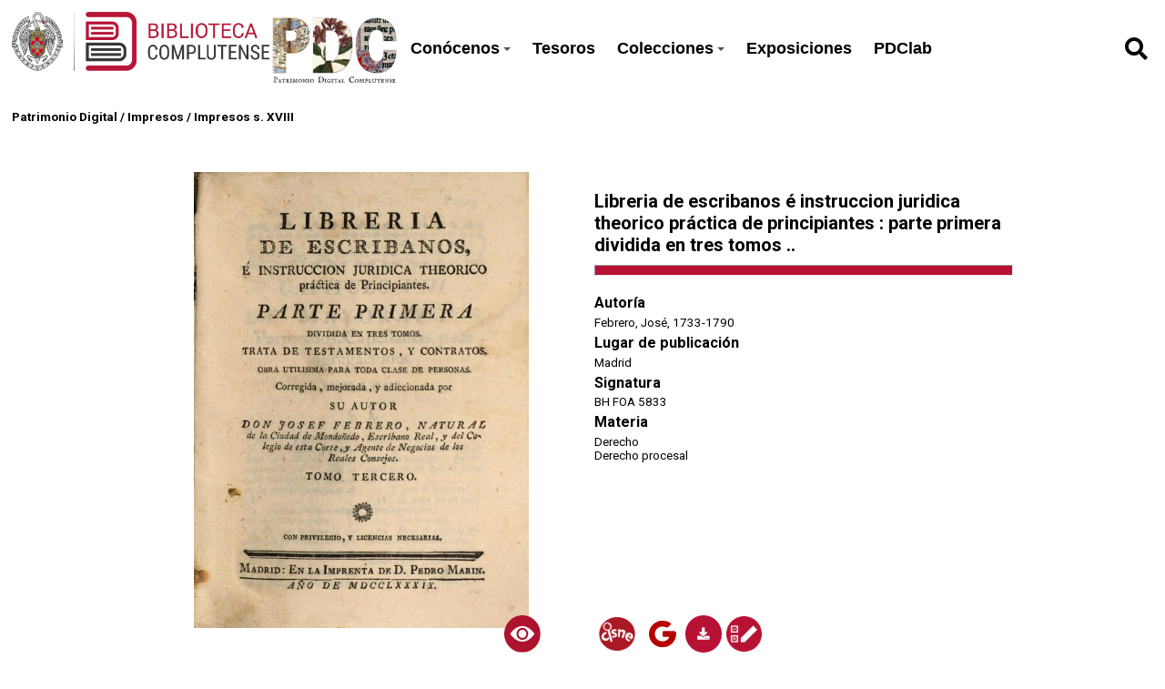

--- FILE ---
content_type: text/html; charset=UTF-8
request_url: https://patrimoniodigital.ucm.es/s/patrimonio/item/743562
body_size: 48488
content:
<style>
  :root {
    --main-color: #b71234;
    --title-color: #ffffff;
    --main-bg-color: #000000;
  }
  </style>

<!DOCTYPE html><html lang="es">    <head>
                    <link rel="icon" type="image/x-icon" href="https://patrimoniodigital.ucm.es/files/asset/4945018150df2c113163fbc8c7173cb19a8c720d.png">
                <meta charset="utf-8">
<meta name="viewport" content="width&#x3D;device-width,&#x20;initial-scale&#x3D;1">        <title>Patrimonio Digital · Patrimonio UCM</title>        <link href="https&#x3A;&#x2F;&#x2F;fonts.googleapis.com&#x2F;css2&#x3F;family&#x3D;Roboto&#x3A;ital,wght&#x40;0,100&#x3B;0,300&#x3B;0,400&#x3B;0,500&#x3B;0,700&#x3B;0,900&#x3B;1,100&#x3B;1,300&#x3B;1,400&#x3B;1,500&#x3B;1,700&#x3B;1,900&amp;display&#x3D;swap" media="screen" rel="stylesheet" type="text&#x2F;css">
<link href="&#x2F;application&#x2F;asset&#x2F;css&#x2F;iconfonts.css&#x3F;v&#x3D;4.0.1" media="screen" rel="stylesheet" type="text&#x2F;css">
<link href="&#x2F;themes&#x2F;libnamic-theme&#x2F;asset&#x2F;css&#x2F;base.css&#x3F;v&#x3D;0.1.4" media="screen" rel="stylesheet" type="text&#x2F;css">
<link href="&#x2F;themes&#x2F;libnamic-theme&#x2F;asset&#x2F;css&#x2F;sm-clean.css&#x3F;v&#x3D;0.1.4" media="screen" rel="stylesheet" type="text&#x2F;css">
<link href="&#x2F;themes&#x2F;libnamic-theme&#x2F;asset&#x2F;css&#x2F;sm-core-css.css&#x3F;v&#x3D;0.1.4" media="screen" rel="stylesheet" type="text&#x2F;css">
<link href="&#x2F;modules&#x2F;UriDereferencer&#x2F;asset&#x2F;css&#x2F;uri-dereferencer.css&#x3F;v&#x3D;1.4.0" media="screen" rel="stylesheet" type="text&#x2F;css">
<link href="https&#x3A;&#x2F;&#x2F;cdn.jsdelivr.net&#x2F;gh&#x2F;fancyapps&#x2F;fancybox&#x40;3.5.7&#x2F;dist&#x2F;jquery.fancybox.min.css" media="screen" rel="stylesheet" type="text&#x2F;css">
<link href="https&#x3A;&#x2F;&#x2F;cdnjs.cloudflare.com&#x2F;ajax&#x2F;libs&#x2F;jquery-modal&#x2F;0.9.1&#x2F;jquery.modal.min.css" media="screen" rel="stylesheet" type="text&#x2F;css">
<link href="&#x2F;application&#x2F;asset&#x2F;css&#x2F;resource-page-blocks.css&#x3F;v&#x3D;4.0.1" media="screen" rel="stylesheet" type="text&#x2F;css">
<link href="&#x2F;modules&#x2F;MetadataBrowse&#x2F;asset&#x2F;css&#x2F;metadata-browse.css&#x3F;v&#x3D;1.6.0" media="screen" rel="stylesheet" type="text&#x2F;css">
<link href="&#x2F;s&#x2F;patrimonio&#x2F;css-editor" media="screen" rel="stylesheet" type="text&#x2F;css">
<link href="&#x2F;modules&#x2F;DataTypeRdf&#x2F;asset&#x2F;css&#x2F;data-type-rdf-fix.css&#x3F;v&#x3D;3.4.9" media="screen" rel="stylesheet" type="text&#x2F;css">
<link href="&#x2F;modules&#x2F;ItemSetsTree&#x2F;asset&#x2F;css&#x2F;item-sets-tree.css&#x3F;v&#x3D;0.7.2" media="screen" rel="stylesheet" type="text&#x2F;css">
<link href="&#x2F;themes&#x2F;ucm-child-theme&#x2F;asset&#x2F;css&#x2F;css.css&#x3F;v&#x3D;1.0.0" media="screen" rel="stylesheet" type="text&#x2F;css">
<link href="&#x2F;themes&#x2F;ucm-child-theme&#x2F;asset&#x2F;css&#x2F;base-child.css&#x3F;v&#x3D;1.0.0" media="screen" rel="stylesheet" type="text&#x2F;css">
<link href="&#x2F;themes&#x2F;ucm-child-theme&#x2F;asset&#x2F;css&#x2F;ccs-child-server.css&#x3F;v&#x3D;1.0.0" media="screen" rel="stylesheet" type="text&#x2F;css">                <script  src="https&#x3A;&#x2F;&#x2F;code.jquery.com&#x2F;jquery-3.6.2.min.js"></script>
<script  src="&#x2F;themes&#x2F;libnamic-theme&#x2F;asset&#x2F;js&#x2F;jquery.smartmenus.js&#x3F;v&#x3D;0.1.4"></script>
<script  src="&#x2F;themes&#x2F;libnamic-theme&#x2F;asset&#x2F;js&#x2F;base.js&#x3F;v&#x3D;0.1.4"></script>
<script  src="&#x2F;themes&#x2F;libnamic-theme&#x2F;asset&#x2F;js&#x2F;menu.js&#x3F;v&#x3D;0.1.4"></script>
<script  src="&#x2F;application&#x2F;asset&#x2F;js&#x2F;global.js&#x3F;v&#x3D;4.0.1"></script>
<script  src="&#x2F;modules&#x2F;UriDereferencer&#x2F;asset&#x2F;js&#x2F;uri-dereferencer.js&#x3F;v&#x3D;1.4.0"></script>
<script  src="https&#x3A;&#x2F;&#x2F;cdn.jsdelivr.net&#x2F;gh&#x2F;fancyapps&#x2F;fancybox&#x40;3.5.7&#x2F;dist&#x2F;jquery.fancybox.min.js"></script>
<script  src="https&#x3A;&#x2F;&#x2F;cdnjs.cloudflare.com&#x2F;ajax&#x2F;libs&#x2F;jquery-modal&#x2F;0.9.1&#x2F;jquery.modal.min.js"></script>
<script  src="&#x2F;modules&#x2F;UriDereferencer&#x2F;asset&#x2F;js&#x2F;uri-dereferencer-services.js&#x3F;v&#x3D;1.4.0"></script>
<script  src="&#x2F;modules&#x2F;UriDereferencer&#x2F;asset&#x2F;js&#x2F;uri-dereferencer-module.js&#x3F;v&#x3D;1.4.0"></script>
<script >
    //<!--
    UriDereferencer.proxyUrl = "\x2Furi\x2Ddereferencer";
    //-->
</script>
<script >
    //<!--
    
Omeka.jsTranslate = function(str) {
    var jsTranslations = {"Something went wrong":"Algo ha producido un error","Make private":"Hacer privado","Make public":"Hacer p\u00fablico","Expand":"Expandir","Collapse":"Contraer","You have unsaved changes.":"Hay cambios pendientes de guardar.","Restore item set":"Restaurar conjunto de fichas","Close icon set":"Cerrar conjunto de iconos","Open icon set":"Abrir conjunto de iconos","[Untitled]":"[Sin t\u00edtulo]","Failed loading resource template from API":"Error al cargar la plantilla de recursos desde la API","Restore property":"Restablecer propiedad","There are no available pages.":"No hay p\u00e1ginas disponibles.","Please enter a valid language tag":"Es necesario introducir un c\u00f3digo de idioma v\u00e1lido","Title":"T\u00edtulo","Description":"Descripci\u00f3n","Unknown block layout":"Disposici\u00f3n de bloques desconocida","Required field must be completed":"Debe cumplimentarse el campo obligatorio","New item":"Nueva ficha","New item set":"Nuevo conjunto de fichas","New value":"New value","No results":"No results","Batch edit":"Batch edit","Advanced":"Avanzado","The actions are processed in the order of the form. Be careful when mixing them.":"The actions are processed in the order of the form. Be careful when mixing them.","To convert values to\/from mapping markers, use module DataTypeGeometry.":"To convert values to\/from mapping markers, use module DataTypeGeometry.","Processes that manage files and remote data can be slow, so it is recommended to process it in background with \"batch edit all\", not \"batch edit selected\".":"Processes that manage files and remote data can be slow, so it is recommended to process it in background with \"batch edit all\", not \"batch edit selected\".","Remove mapping":"Eliminar mapeados","Prepare tokens to edit selected":"Prepare tokens to edit selected","Prepare tokens to edit all":"Prepare tokens to edit all","color del texto":"color del texto","title to show":"title to show","text":"text","button":"button","Call to action":"Call to action","Text to show":"Text to show","CSS Properties":"CSS Properties","New tab":"New tab","Same tab":"Same tab","Text color":"Text color","Alignment":"Alineaci\u00f3n","Size":"Tama\u00f1o","Spacing":"Spacing","Font family":"Font family","Hide block":"Hide block","Save":"Guardar","Title Font Properties":"Title Font Properties","Tipography":"Tipography","Font size":"Font size","Font properties":"Font properties","Bold":"Bold","Italic":"Italic","Underline":"Underline","Text shadow":"Text shadow","Container shadow":"Container shadow","Margin":"Margin","top":"top","Bottom":"Inferior","Left":"Left","Right":"Right","Default unit":"Default unit","Text align":"Text align","Default":"Predefinido","Person":"Persona","Code":"C\u00f3digo","Title tipography":"Title tipography","Center":"Center","Justify":"Justify","Embed code":"Embed code","Content":"Content","Style":"Style","Settings":"Configuraci\u00f3n","Text":"Texto","Options":"Opciones","Class":"Clase","Custom Css Class":"Custom Css Class","CSS code custom":"CSS code custom","Example: font-size:30px":"Example: font-size:30px","Write the code CSS":"Write the code CSS","Person Name":"Person Name","Organization":"Organizaci\u00f3n","Occupation":"Ocupaci\u00f3n","Birthdate":"Birthdate","DeathDate":"DeathDate","Background color":"Background color","Allows you to hide the element, for example to have it in draft mode":"Allows you to hide the element, for example to have it in draft mode","Property name":"Property name","Graphic type":"Graphic type","Modal Button Text":"Modal Button Text","Search form title":"Search form title","Type of search":"Type of search","A column must have a name.":"A column must have a name.","A column must have a property.":"A column must have a property.","Error fetching browse markup.":"Error fetching browse markup.","Error fetching facet markup.":"Error fetching facet markup.","Error fetching category markup.":"Error fetching category markup.","Cannot show all. The result set is likely too large.":"Cannot show all. The result set is likely too large.","Loading results\u2026":"Loading results\u2026"};
    return (str in jsTranslations) ? jsTranslations[str] : str;
};
    //-->
</script>
<script  async="async" src="https&#x3A;&#x2F;&#x2F;www.googletagmanager.com&#x2F;gtag&#x2F;js&#x3F;id&#x3D;G-FG7XG8KSYD"></script>
<script >
    //<!--
    
                    
                      window.dataLayer = window.dataLayer || [];
                      function gtag(){dataLayer.push(arguments);}
                      gtag('js', new Date());
                    
                      gtag('config', 'G-FG7XG8KSYD');
    //-->
</script>
<script  src="&#x2F;themes&#x2F;ucm-child-theme&#x2F;asset&#x2F;js&#x2F;base.child.js&#x3F;v&#x3D;1.0.0"></script>    </head>

            <body class="item&#x20;resource&#x20;show&#x20;full-width">        
        

<header class="header-1">



  <h1 class="site-title">
            <a href="http://biblioteca.ucm.es/">
                            <img src="https://patrimoniodigital.ucm.es/files/asset/a6397ae6683c544ce7ec74d0e8e1bf08b7a53344.png" alt="Patrimonio Digital" />
                    </a>

                    <a href="/s/patrimonio">
                <img class="logo-header-2" src="https://patrimoniodigital.ucm.es/files/asset/4945018150df2c113163fbc8c7173cb19a8c720d.png" alt="Patrimonio Digital" />
            </a>
            </h1>

    <nav class="menu-nav" role="navigation">
  <!-- Mobile menu toggle button (hamburger/x icon) -->
  <input id="main-menu-state" type="checkbox" />
  <label class="main-menu-btn" for="main-menu-state">
    <span class="main-menu-btn-icon"></span> 
  </label>
  <!-- <h2 class="nav-brand"><a href="#">Brand</a></h2> -->

  
  <ul class="menu&#x20;sm&#x20;sm-clean">
    <li>
        <a href="&#x23;">Conócenos</a>
        <ul>
            <li>
                <a href="https&#x3A;&#x2F;&#x2F;patrimoniodigital.ucm.es&#x2F;s&#x2F;patrimonio&#x2F;page&#x2F;conocenos">¿Qué es PDC?</a>
            </li>
            <li>
                <a href="https&#x3A;&#x2F;&#x2F;patrimoniodigital.ucm.es&#x2F;s&#x2F;patrimonio&#x2F;page&#x2F;proyectos">Proyectos de digitalización</a>
            </li>
            <li>
                <a href="https&#x3A;&#x2F;&#x2F;biblioteca.ucm.es&#x2F;historica&#x2F;procedencias-1">Antiguos poseedores</a>
            </li>
            <li>
                <a href="https&#x3A;&#x2F;&#x2F;biblioteca.ucm.es&#x2F;historiabuccomplutense">Historia de la Biblioteca Complutense</a>
            </li>
        </ul>
    </li>
    <li>
        <a href="&#x2F;s&#x2F;patrimonio&#x2F;item-set&#x2F;18256">Tesoros</a>
    </li>
    <li>
        <a href="&#x23;">Colecciones</a>
        <ul>
            <li>
                <a href="&#x2F;s&#x2F;patrimonio&#x2F;page&#x2F;colecciones-tipo">Por tipo documental</a>
            </li>
            <li>
                <a href="&#x2F;s&#x2F;patrimonio&#x2F;page&#x2F;colecciones-tema">Colecciones temáticas</a>
            </li>
            <li>
                <a href="https&#x3A;&#x2F;&#x2F;patrimoniodigital.ucm.es&#x2F;s&#x2F;grabadosdioscorides&#x2F;page&#x2F;inicio">Destacamos: Grabados de Dioscórides</a>
            </li>
            <li>
                <a href="&#x2F;s&#x2F;patrimonio&#x2F;item&#x3F;sort_by&#x3D;created&amp;sort_order&#x3D;desc">Últimos documentos añadidos</a>
            </li>
        </ul>
    </li>
    <li>
        <a href="&#x2F;s&#x2F;patrimonio&#x2F;page&#x2F;exposiciones">Exposiciones</a>
    </li>
    <li>
        <a href="&#x2F;s&#x2F;patrimonio&#x2F;page&#x2F;pdclab">PDClab</a>
    </li>
</ul>    </nav>

    
          <div id="search">
        
<form action="/s/patrimonio/index/search" id="search-form">
    <input type="text" name="fulltext_search" value=""
        placeholder="Búsqueda"
        aria-label="Búsqueda">
    <button type="submit"><i class="fa fa-search"></i></button>
</form>      </div>
       
      
      

</header>



        <!-- <div class="logo">
            <img src="https://patrimoniodigital.ucm.es/files/asset/a6397ae6683c544ce7ec74d0e8e1bf08b7a53344.png" title="Logo">
        </div> -->
                <div id="content" role="main">
            

<!-- 
<div class="title-info ">

<h2><span class="title"></span></h2></div>
 -->


<div class="breadcrumbs">

<a href="&#x2F;s&#x2F;patrimonio">Patrimonio Digital</a> 


  / <a href="&#x2F;s&#x2F;patrimonio&#x2F;item-set&#x2F;938">Impresos</a>


  / <a href="&#x2F;s&#x2F;patrimonio&#x2F;item-set&#x2F;744238">Impresos s. XVIII</a>
  </div>



<div class="item-show-content">
  <section class="item-main-content">

    
<div class="thumbnail">

        
  <a rel="modal:open" href="#media_modal" id="open-viewer" onclick="setTimeout(function(){$('#media_modal').resize();}, 200);">

  <img src="https&#x3A;&#x2F;&#x2F;patrimoniodigital.ucm.es&#x2F;files&#x2F;large&#x2F;ea34e2ec19ffcbfbfa302994393d83291a35c3a9.jpg" alt="">  
      <img class="eye" src="/themes/ucm-child-theme/asset/images/icons/icon_eye _opaque.svg?v=1.0.0" alt="">
  </a>
    </div>

<div class="description">

<div class="">

     <h3 class=" title">

       Libreria de escribanos é instruccion juridica theorico práctica de principiantes : parte primera dividida en tres tomos ..      <hr>
     </h3>


    <!-- <p class="property creator">Febrero, José, 1733-1790</p> -->
    
    <div class="property creator">
      <dt>Autoría</dt>
        <dd class="value" lang="">
           <span class="value-content"><a class="metadata-browse-direct-link" href="&#x2F;s&#x2F;patrimonio&#x2F;item&#x3F;Search&#x3D;&amp;property&#x25;5B0&#x25;5D&#x25;5Bproperty&#x25;5D&#x3D;2&amp;property&#x25;5B0&#x25;5D&#x25;5Btype&#x25;5D&#x3D;eq&amp;property&#x25;5B0&#x25;5D&#x25;5Btext&#x25;5D&#x3D;Febrero,&#x25;20Jos&#x25;C3&#x25;A9,&#x25;201733-1790">Febrero, José, 1733-1790</a></span>
        </dd>
          </div>
    

        <div class="property placeOfPublication">
      <dt>Lugar de publicación</dt>
        <dd class="value" lang="">
           <span class="value-content">Madrid</span>
        </dd>
          </div>
    

        
    
      <div class="property shelfmark">
        <dt>Signatura</dt>
          <dd class="value" lang="">
             <span class="value-content">BH FOA 5833</span>
          </dd>
            </div>
      
        
          <div class="property subject">
              <dt>Materia</dt>
          
            <dd class="value" lang="">
              <span class="value-content"><span class="language"> </span><a class="metadata-browse-direct-link" href="&#x2F;s&#x2F;patrimonio&#x2F;item&#x3F;Search&#x3D;&amp;property&#x25;5B0&#x25;5D&#x25;5Bproperty&#x25;5D&#x3D;3&amp;property&#x25;5B0&#x25;5D&#x25;5Btype&#x25;5D&#x3D;eq&amp;property&#x25;5B0&#x25;5D&#x25;5Btext&#x25;5D&#x3D;Derecho">Derecho</a>            </dd>

          
            <dd class="value" lang="">
              <span class="value-content"><span class="language"> </span><a class="metadata-browse-direct-link" href="&#x2F;s&#x2F;patrimonio&#x2F;item&#x3F;Search&#x3D;&amp;property&#x25;5B0&#x25;5D&#x25;5Bproperty&#x25;5D&#x3D;3&amp;property&#x25;5B0&#x25;5D&#x25;5Btype&#x25;5D&#x3D;eq&amp;property&#x25;5B0&#x25;5D&#x25;5Btext&#x25;5D&#x3D;Derecho&#x25;20procesal">Derecho procesal</a>            </dd>

                        

      </div>
      
    

</div>



<div class="item-link">

        <!-- Buscador Cisne -->
        
                
        <a class="icon catalogo" target="_blank" href="https://ucm.on.worldcat.org/search?queryString=bq:5328546586"
          title=" Buscador Cisne">
          <img src="/themes/ucm-child-theme/asset/images/icons/cisne_buscador.png?v=1.0.0" alt="">
        </a>

                
        <!-- PDF -->

                
                  <!-- terminacion para la uri de google en v3 (&printsec=frontcover&hl=es&redir_esc=y#v=onepage&q&f=true) -->
          <a class="icon google" target="_blank" href="https://books.google.com/books/ucm?vid=UCM5328546586" title="Ver registro en Google Books">
            <img src="/themes/ucm-child-theme/asset/images/icons/google_red_icon.png?v=1.0.0" alt="" >
          </a>
          <a class="icon pdf" target="_blank" href="https://books.google.com/books/ucm?vid=UCM5328546586&output=pdf" title="PDF">
            <i class="fas fa-download"></i>
          </a>

         


        <a class="icon incidence" target="_blank" href="https://ucm.libwizard.com/f/incidenciapatrimoniodigital" title="Report Incident">
          
          <img src="/themes/ucm-child-theme/asset/images/icons/notificar_incidencia.png?v=1.0.0" alt="" >
        </a>

                 

      </div>
    </div>
  </section>

  <section class="show-display-values">
<div class="label-display-values">
      <p id="display-values-actions">Ver datos completos <span id="arrow" class="">↓</span> </p>

    </div>
    <div class="container-values">

    <div id="display-values">

          
        
<dl>
    <div class="property dcterms:type">
        <dt>
        Tipo                </dt>
                        <dd class="value" lang="">
                        <span class="value-content">Impresos</span>
                                            </dd>
            </div>
    <div class="property dcterms:creator">
        <dt>
        Autor                </dt>
                        <dd class="value" lang="">
                        <span class="value-content"><a class="metadata-browse-direct-link" href="&#x2F;s&#x2F;patrimonio&#x2F;item&#x3F;Search&#x3D;&amp;property&#x25;5B0&#x25;5D&#x25;5Bproperty&#x25;5D&#x3D;2&amp;property&#x25;5B0&#x25;5D&#x25;5Btype&#x25;5D&#x3D;eq&amp;property&#x25;5B0&#x25;5D&#x25;5Btext&#x25;5D&#x3D;Febrero,&#x25;20Jos&#x25;C3&#x25;A9,&#x25;201733-1790">Febrero, José, 1733-1790</a></span>
                                            </dd>
            </div>
    <div class="property dcterms:language">
        <dt>
        Idioma (código)                </dt>
                        <dd class="value" lang="">
                        <span class="value-content">spa</span>
                                            </dd>
            </div>
    <div class="property dcterms:extent">
        <dt>
        Extensión                </dt>
                        <dd class="value" lang="">
                        <span class="value-content">586 p., [2] en bl</span>
                                            </dd>
            </div>
    <div class="property dcterms:identifier">
        <dt>
        Identificador                </dt>
                        <dd class="value" lang="">
                        <span class="value-content">5328546586</span>
                                            </dd>
            </div>
    <div class="property dcterms:relation">
        <dt>
        Catálogo BUC                </dt>
                        <dd class="value uri" lang="">
                        <span class="value-content"><a class="uri-value-link" target="_blank" href="https&#x3A;&#x2F;&#x2F;ucm.on.worldcat.org&#x2F;search&#x3F;queryString&#x3D;bq&#x3A;5328546586">https://ucm.on.worldcat.org/search?queryString=bq:5328546586</a></span>
                                            </dd>
            </div>
    <div class="property dcterms:subject">
        <dt>
        Materia                </dt>
                        <dd class="value" lang="">
                        <span class="value-content"><a class="metadata-browse-direct-link" href="&#x2F;s&#x2F;patrimonio&#x2F;item&#x3F;Search&#x3D;&amp;property&#x25;5B0&#x25;5D&#x25;5Bproperty&#x25;5D&#x3D;3&amp;property&#x25;5B0&#x25;5D&#x25;5Btype&#x25;5D&#x3D;eq&amp;property&#x25;5B0&#x25;5D&#x25;5Btext&#x25;5D&#x3D;Derecho">Derecho</a></span>
                                            </dd>
                        <dd class="value" lang="">
                        <span class="value-content"><a class="metadata-browse-direct-link" href="&#x2F;s&#x2F;patrimonio&#x2F;item&#x3F;Search&#x3D;&amp;property&#x25;5B0&#x25;5D&#x25;5Bproperty&#x25;5D&#x3D;3&amp;property&#x25;5B0&#x25;5D&#x25;5Btype&#x25;5D&#x3D;eq&amp;property&#x25;5B0&#x25;5D&#x25;5Btext&#x25;5D&#x3D;Derecho&#x25;20procesal">Derecho procesal</a></span>
                                            </dd>
            </div>
    <div class="property foaf:thumbnail">
        <dt>
        Miniatura                </dt>
                        <dd class="value" lang="">
                        <span class="value-content">https://patrimoniodigital.ucm.es/r/thumbnail/743562</span>
                                            </dd>
            </div>
    <div class="property bibo:uri">
        <dt>
        Uri                </dt>
                        <dd class="value uri" lang="">
                        <span class="value-content"><a class="uri-value-link" target="_blank" href="https&#x3A;&#x2F;&#x2F;books.google.com&#x2F;books&#x2F;ucm&#x3F;vid&#x3D;UCM5328546586">https://books.google.com/books/ucm?vid=UCM5328546586</a></span>
                                            </dd>
            </div>
    <div class="property bibo:annotates">
        <dt>
        Notas                </dt>
                        <dd class="value" lang="">
                        <span class="value-content">Donación del profesor José Ángel Fuentes Cubero. Encuadernación de pergamino</span>
                                            </dd>
                        <dd class="value" lang="">
                        <span class="value-content">Nota a la descripción física: Sign.: A-Z8, 2A-2N8, 2O6</span>
                                            </dd>
            </div>
    <div class="property dcterms:provenance">
        <dt>
        Procedencia                </dt>
                        <dd class="value" lang="">
                        <span class="value-content"><a class="metadata-browse-direct-link" href="&#x2F;s&#x2F;patrimonio&#x2F;item&#x3F;Search&#x3D;&amp;property&#x25;5B0&#x25;5D&#x25;5Bproperty&#x25;5D&#x3D;51&amp;property&#x25;5B0&#x25;5D&#x25;5Btype&#x25;5D&#x3D;eq&amp;property&#x25;5B0&#x25;5D&#x25;5Btext&#x25;5D&#x3D;Fuentes&#x25;20Cubero,&#x25;20Jos&#x25;C3&#x25;A9&#x25;20&#x25;C3&#x25;81ngel">Fuentes Cubero, José Ángel</a></span>
                                            </dd>
            </div>
    <div class="property dcterms:mediator">
        <dt>
        Mediador                </dt>
                        <dd class="value" lang="">
                        <span class="value-content">Google</span>
                                            </dd>
            </div>
    <div class="property buc:printer">
        <dt>
        Impresor                </dt>
                        <dd class="value" lang="">
                        <span class="value-content"><a class="metadata-browse-direct-link" href="&#x2F;s&#x2F;patrimonio&#x2F;item&#x3F;Search&#x3D;&amp;property&#x25;5B0&#x25;5D&#x25;5Bproperty&#x25;5D&#x3D;192&amp;property&#x25;5B0&#x25;5D&#x25;5Btype&#x25;5D&#x3D;eq&amp;property&#x25;5B0&#x25;5D&#x25;5Btext&#x25;5D&#x3D;Mar&#x25;C3&#x25;ADn,&#x25;20Pedro,&#x25;20fl.&#x25;201772-1779,&#x25;20&#x28;Madrid&#x29;">Marín, Pedro, fl. 1772-1779, (Madrid)</a></span>
                                            </dd>
            </div>
    <div class="property buc:placeOfPublication">
        <dt>
        Lugar de publicación                </dt>
                        <dd class="value" lang="">
                        <span class="value-content"><a class="metadata-browse-direct-link" href="&#x2F;s&#x2F;patrimonio&#x2F;item&#x3F;Search&#x3D;&amp;property&#x25;5B0&#x25;5D&#x25;5Bproperty&#x25;5D&#x3D;195&amp;property&#x25;5B0&#x25;5D&#x25;5Btype&#x25;5D&#x3D;eq&amp;property&#x25;5B0&#x25;5D&#x25;5Btext&#x25;5D&#x3D;Madrid">Madrid</a></span>
                                            </dd>
            </div>
    <div class="property buc:shelfmark">
        <dt>
        Signatura                </dt>
                        <dd class="value" lang="">
                        <span class="value-content">BH FOA 5833</span>
                                            </dd>
            </div>
    <div class="property buc:language">
        <dt>
        Idioma                </dt>
                        <dd class="value" lang="">
                        <span class="value-content">Español</span>
                                            </dd>
            </div>
    <div class="property edm:type">
        <dt>
        Europeana Type                </dt>
                        <dd class="value" lang="">
                        <span class="value-content">TEXT</span>
                                            </dd>
            </div>
    <div class="property edm:dataProvider">
        <dt>
        Europeana Data Provider                </dt>
                        <dd class="value" lang="">
                        <span class="value-content">Biblioteca de la Universidad Complutense de Madrid</span>
                                            </dd>
            </div>
    <div class="property dc:rights">
        <dt>
        Derechos                </dt>
                        <dd class="value" lang="">
                        <span class="value-content">Universidad Complutense de Madrid (Digitalizado por Google)</span>
                                            </dd>
            </div>
    <div class="property edm:rights">
        <dt>
        Licencia de uso                </dt>
                        <dd class="value uri" lang="">
                        <span class="value-content"><a class="uri-value-link" target="_blank" href="https&#x3A;&#x2F;&#x2F;creativecommons.org&#x2F;licenses&#x2F;by&#x2F;4.0&#x2F;">CC BY 4.0</a></span>
                                            </dd>
            </div>
    <div class="property dcterms:created">
        <dt>
        Fecha de creación                </dt>
                        <dd class="value" lang="">
                        <span class="value-content">1789</span>
                                            </dd>
            </div>
    <div class="property dc:format">
        <dt>
        Formato                </dt>
                        <dd class="value" lang="">
                        <span class="value-content">image/jpeg</span>
                                            </dd>
            </div>
</dl> 
      
          <!-- 
<dl>
    <div class="property dcterms:title">
        <dt>
        Título                </dt>
                        <dd class="value" lang="">
                        <span class="value-content">Libreria de escribanos é instruccion juridica theorico práctica de principiantes : parte primera dividida en tres tomos ..</span>
                                            </dd>
            </div>
    <div class="property dcterms:type">
        <dt>
        Tipo                </dt>
                        <dd class="value" lang="">
                        <span class="value-content">Impresos</span>
                                            </dd>
            </div>
    <div class="property dcterms:creator">
        <dt>
        Autor                </dt>
                        <dd class="value" lang="">
                        <span class="value-content"><a class="metadata-browse-direct-link" href="&#x2F;s&#x2F;patrimonio&#x2F;item&#x3F;Search&#x3D;&amp;property&#x25;5B0&#x25;5D&#x25;5Bproperty&#x25;5D&#x3D;2&amp;property&#x25;5B0&#x25;5D&#x25;5Btype&#x25;5D&#x3D;eq&amp;property&#x25;5B0&#x25;5D&#x25;5Btext&#x25;5D&#x3D;Febrero,&#x25;20Jos&#x25;C3&#x25;A9,&#x25;201733-1790">Febrero, José, 1733-1790</a></span>
                                            </dd>
            </div>
    <div class="property dcterms:language">
        <dt>
        Idioma (código)                </dt>
                        <dd class="value" lang="">
                        <span class="value-content">spa</span>
                                            </dd>
            </div>
    <div class="property dcterms:extent">
        <dt>
        Extensión                </dt>
                        <dd class="value" lang="">
                        <span class="value-content">586 p., [2] en bl</span>
                                            </dd>
            </div>
    <div class="property dcterms:identifier">
        <dt>
        Identificador                </dt>
                        <dd class="value" lang="">
                        <span class="value-content">5328546586</span>
                                            </dd>
            </div>
    <div class="property dcterms:relation">
        <dt>
        Catálogo BUC                </dt>
                        <dd class="value uri" lang="">
                        <span class="value-content"><a class="uri-value-link" target="_blank" href="https&#x3A;&#x2F;&#x2F;ucm.on.worldcat.org&#x2F;search&#x3F;queryString&#x3D;bq&#x3A;5328546586">https://ucm.on.worldcat.org/search?queryString=bq:5328546586</a></span>
                                            </dd>
            </div>
    <div class="property dcterms:subject">
        <dt>
        Materia                </dt>
                        <dd class="value" lang="">
                        <span class="value-content"><a class="metadata-browse-direct-link" href="&#x2F;s&#x2F;patrimonio&#x2F;item&#x3F;Search&#x3D;&amp;property&#x25;5B0&#x25;5D&#x25;5Bproperty&#x25;5D&#x3D;3&amp;property&#x25;5B0&#x25;5D&#x25;5Btype&#x25;5D&#x3D;eq&amp;property&#x25;5B0&#x25;5D&#x25;5Btext&#x25;5D&#x3D;Derecho">Derecho</a></span>
                                            </dd>
                        <dd class="value" lang="">
                        <span class="value-content"><a class="metadata-browse-direct-link" href="&#x2F;s&#x2F;patrimonio&#x2F;item&#x3F;Search&#x3D;&amp;property&#x25;5B0&#x25;5D&#x25;5Bproperty&#x25;5D&#x3D;3&amp;property&#x25;5B0&#x25;5D&#x25;5Btype&#x25;5D&#x3D;eq&amp;property&#x25;5B0&#x25;5D&#x25;5Btext&#x25;5D&#x3D;Derecho&#x25;20procesal">Derecho procesal</a></span>
                                            </dd>
            </div>
    <div class="property foaf:thumbnail">
        <dt>
        Miniatura                </dt>
                        <dd class="value" lang="">
                        <span class="value-content">https://patrimoniodigital.ucm.es/r/thumbnail/743562</span>
                                            </dd>
            </div>
    <div class="property bibo:uri">
        <dt>
        Uri                </dt>
                        <dd class="value uri" lang="">
                        <span class="value-content"><a class="uri-value-link" target="_blank" href="https&#x3A;&#x2F;&#x2F;books.google.com&#x2F;books&#x2F;ucm&#x3F;vid&#x3D;UCM5328546586">https://books.google.com/books/ucm?vid=UCM5328546586</a></span>
                                            </dd>
            </div>
    <div class="property bibo:annotates">
        <dt>
        Notas                </dt>
                        <dd class="value" lang="">
                        <span class="value-content">Donación del profesor José Ángel Fuentes Cubero. Encuadernación de pergamino</span>
                                            </dd>
                        <dd class="value" lang="">
                        <span class="value-content">Nota a la descripción física: Sign.: A-Z8, 2A-2N8, 2O6</span>
                                            </dd>
            </div>
    <div class="property dcterms:provenance">
        <dt>
        Procedencia                </dt>
                        <dd class="value" lang="">
                        <span class="value-content"><a class="metadata-browse-direct-link" href="&#x2F;s&#x2F;patrimonio&#x2F;item&#x3F;Search&#x3D;&amp;property&#x25;5B0&#x25;5D&#x25;5Bproperty&#x25;5D&#x3D;51&amp;property&#x25;5B0&#x25;5D&#x25;5Btype&#x25;5D&#x3D;eq&amp;property&#x25;5B0&#x25;5D&#x25;5Btext&#x25;5D&#x3D;Fuentes&#x25;20Cubero,&#x25;20Jos&#x25;C3&#x25;A9&#x25;20&#x25;C3&#x25;81ngel">Fuentes Cubero, José Ángel</a></span>
                                            </dd>
            </div>
    <div class="property dcterms:mediator">
        <dt>
        Mediador                </dt>
                        <dd class="value" lang="">
                        <span class="value-content">Google</span>
                                            </dd>
            </div>
    <div class="property buc:printer">
        <dt>
        Impresor                </dt>
                        <dd class="value" lang="">
                        <span class="value-content"><a class="metadata-browse-direct-link" href="&#x2F;s&#x2F;patrimonio&#x2F;item&#x3F;Search&#x3D;&amp;property&#x25;5B0&#x25;5D&#x25;5Bproperty&#x25;5D&#x3D;192&amp;property&#x25;5B0&#x25;5D&#x25;5Btype&#x25;5D&#x3D;eq&amp;property&#x25;5B0&#x25;5D&#x25;5Btext&#x25;5D&#x3D;Mar&#x25;C3&#x25;ADn,&#x25;20Pedro,&#x25;20fl.&#x25;201772-1779,&#x25;20&#x28;Madrid&#x29;">Marín, Pedro, fl. 1772-1779, (Madrid)</a></span>
                                            </dd>
            </div>
    <div class="property buc:placeOfPublication">
        <dt>
        Lugar de publicación                </dt>
                        <dd class="value" lang="">
                        <span class="value-content"><a class="metadata-browse-direct-link" href="&#x2F;s&#x2F;patrimonio&#x2F;item&#x3F;Search&#x3D;&amp;property&#x25;5B0&#x25;5D&#x25;5Bproperty&#x25;5D&#x3D;195&amp;property&#x25;5B0&#x25;5D&#x25;5Btype&#x25;5D&#x3D;eq&amp;property&#x25;5B0&#x25;5D&#x25;5Btext&#x25;5D&#x3D;Madrid">Madrid</a></span>
                                            </dd>
            </div>
    <div class="property buc:shelfmark">
        <dt>
        Signatura                </dt>
                        <dd class="value" lang="">
                        <span class="value-content">BH FOA 5833</span>
                                            </dd>
            </div>
    <div class="property buc:language">
        <dt>
        Idioma                </dt>
                        <dd class="value" lang="">
                        <span class="value-content">Español</span>
                                            </dd>
            </div>
    <div class="property edm:type">
        <dt>
        Europeana Type                </dt>
                        <dd class="value" lang="">
                        <span class="value-content">TEXT</span>
                                            </dd>
            </div>
    <div class="property edm:dataProvider">
        <dt>
        Europeana Data Provider                </dt>
                        <dd class="value" lang="">
                        <span class="value-content">Biblioteca de la Universidad Complutense de Madrid</span>
                                            </dd>
            </div>
    <div class="property dc:rights">
        <dt>
        Derechos                </dt>
                        <dd class="value" lang="">
                        <span class="value-content">Universidad Complutense de Madrid (Digitalizado por Google)</span>
                                            </dd>
            </div>
    <div class="property edm:rights">
        <dt>
        Licencia de uso                </dt>
                        <dd class="value uri" lang="">
                        <span class="value-content"><a class="uri-value-link" target="_blank" href="https&#x3A;&#x2F;&#x2F;creativecommons.org&#x2F;licenses&#x2F;by&#x2F;4.0&#x2F;">CC BY 4.0</a></span>
                                            </dd>
            </div>
    <div class="property dcterms:created">
        <dt>
        Fecha de creación                </dt>
                        <dd class="value" lang="">
                        <span class="value-content">1789</span>
                                            </dd>
            </div>
    <div class="property dc:format">
        <dt>
        Formato                </dt>
                        <dd class="value" lang="">
                        <span class="value-content">image/jpeg</span>
                                            </dd>
            </div>
</dl> -->

      </div>
    </div>
  </section>


  









<!-- relacionados -->



  




<section class="related">
  

      <a class="link-related" href="&#x2F;s&#x2F;patrimonio&#x2F;item-set&#x2F;744238"><div class="related-title"><h3>De la misma colección - <span>Impresos s. XVIII</span></h3></div></a>


    <!--  item relacionadas -->
    <div class="related-items resource-list">

      
      

<div class="item resource resource-card-1 cover">
  
  <a class="resource-link&#x20;image" href="&#x2F;s&#x2F;patrimonio&#x2F;item&#x2F;579415"><img src="https&#x3A;&#x2F;&#x2F;patrimoniodigital.ucm.es&#x2F;files&#x2F;large&#x2F;2e98ff9feee1e0702de85d8c29a41ced496860ec.jpg" alt=""></a>    
    <div class="metadata-card">

  <a class="resource-link" href="&#x2F;s&#x2F;patrimonio&#x2F;item&#x2F;579415"><h3 class="resource-name">A treatise on the high operation for the stone with XVII. copper-plates</h3></a>

    

      

  </div>
      </div>

  



  
      

<div class="item resource resource-card-1 cover">
  
  <a class="resource-link&#x20;image" href="&#x2F;s&#x2F;patrimonio&#x2F;item&#x2F;81406"><img src="https&#x3A;&#x2F;&#x2F;patrimoniodigital.ucm.es&#x2F;files&#x2F;large&#x2F;81d9aac6098662abe95a08dda400269e36f7daac.jpg" alt=""></a>    
    <div class="metadata-card">

  <a class="resource-link" href="&#x2F;s&#x2F;patrimonio&#x2F;item&#x2F;81406"><h3 class="resource-name">Traité des fougeres de l&#039;Amerique</h3></a>

    

      

  </div>
      </div>

  



  
      

<div class="item resource resource-card-1 cover">
  
  <a class="resource-link&#x20;image" href="&#x2F;s&#x2F;patrimonio&#x2F;item&#x2F;425000"><img src="https&#x3A;&#x2F;&#x2F;patrimoniodigital.ucm.es&#x2F;files&#x2F;large&#x2F;b96fac1786c8b85a12aafeb5c0ae576150d94b74.jpg" alt=""></a>    
    <div class="metadata-card">

  <a class="resource-link" href="&#x2F;s&#x2F;patrimonio&#x2F;item&#x2F;425000"><h3 class="resource-name">En Real Cédula de 19 de Septiembre del año anterior de 1790, se me previene lo siguiente : &quot;El Rey. Virrey, Gobernador y Capitan General de las Provincias de Nueva España ... se supliera lo que fuese preciso para los reparos del Hospital de Naturales de esa Ciudad ...&quot;. Cuya Soberana disposicion inserto á V.S. para que entendido de que la recaudacion del Medio real de Hospital debe correr en lo sucesivo á cargo de los Ministros de Caxas Reales en los Partidos en que hay Subdelegados ... México 6 de abril de 1791. El Conde de Revilla Gigedo</h3></a>

    

      

  </div>
      </div>

  



  
      
    </div>


  </section>

  

  <!-- Colecciones -->


    </div>

  <!-- Vista parcial con Modal de mirador y otros medios-->
    
<div id="media_modal" class="modal">





           
                            
                
          
          
                  <div class="tab type-external active">
            
                  <div class="external">
                      <iframe scrolling="no" src="https://books.google.com/books/ucm?vid=UCM5328546586&pg=PA1&output=embed"></iframe>
                  </div>
              
            </div>
      
  
          
</div>



<script type="application/ld+json">{"@context":"https:\/\/patrimoniodigital.ucm.es\/api-context","@id":"https:\/\/patrimoniodigital.ucm.es\/api\/items\/743562","@type":"o:Item","o:id":743562,"o:is_public":true,"o:owner":{"@id":"https:\/\/patrimoniodigital.ucm.es\/api\/users\/10","o:id":10},"o:resource_class":null,"o:resource_template":{"@id":"https:\/\/patrimoniodigital.ucm.es\/api\/resource_templates\/2","o:id":2},"o:thumbnail":null,"o:title":"Libreria de escribanos \u00e9 instruccion juridica theorico pr\u00e1ctica de principiantes : parte primera dividida en tres tomos ..","thumbnail_display_urls":{"large":"https:\/\/patrimoniodigital.ucm.es\/files\/large\/ea34e2ec19ffcbfbfa302994393d83291a35c3a9.jpg","medium":"https:\/\/patrimoniodigital.ucm.es\/files\/medium\/ea34e2ec19ffcbfbfa302994393d83291a35c3a9.jpg","square":"https:\/\/patrimoniodigital.ucm.es\/files\/square\/ea34e2ec19ffcbfbfa302994393d83291a35c3a9.jpg"},"o:created":{"@value":"2021-12-09T23:23:16+00:00","@type":"http:\/\/www.w3.org\/2001\/XMLSchema#dateTime"},"o:modified":{"@value":"2025-10-15T13:59:44+00:00","@type":"http:\/\/www.w3.org\/2001\/XMLSchema#dateTime"},"o:primary_media":{"@id":"https:\/\/patrimoniodigital.ucm.es\/api\/media\/743572","o:id":743572},"o:media":[{"@id":"https:\/\/patrimoniodigital.ucm.es\/api\/media\/743572","o:id":743572}],"o:item_set":[{"@id":"https:\/\/patrimoniodigital.ucm.es\/api\/item_sets\/744238","o:id":744238}],"o:site":[{"@id":"https:\/\/patrimoniodigital.ucm.es\/api\/sites\/1","o:id":1}],"dcterms:title":[{"type":"literal","property_id":1,"property_label":"Title","is_public":true,"@value":"Libreria de escribanos \u00e9 instruccion juridica theorico pr\u00e1ctica de principiantes : parte primera dividida en tres tomos .."}],"dcterms:type":[{"type":"literal","property_id":8,"property_label":"Type","is_public":true,"@value":"Impresos"}],"dcterms:creator":[{"type":"literal","property_id":2,"property_label":"Creator","is_public":true,"@value":"Febrero, Jos\u00e9, 1733-1790"}],"dcterms:language":[{"type":"literal","property_id":12,"property_label":"Language","is_public":true,"@value":"spa"}],"dcterms:extent":[{"type":"literal","property_id":25,"property_label":"Extent","is_public":true,"@value":"586 p., [2] en bl"}],"dcterms:identifier":[{"type":"literal","property_id":10,"property_label":"Identifier","is_public":true,"@value":"5328546586"}],"dcterms:relation":[{"type":"uri","property_id":13,"property_label":"Relation","is_public":true,"@id":"https:\/\/ucm.on.worldcat.org\/search?queryString=bq:5328546586"}],"dcterms:subject":[{"type":"literal","property_id":3,"property_label":"Subject","is_public":true,"@value":"Derecho"},{"type":"literal","property_id":3,"property_label":"Subject","is_public":true,"@value":"Derecho procesal"}],"foaf:thumbnail":[{"type":"literal","property_id":157,"property_label":"thumbnail","is_public":true,"@value":"https:\/\/patrimoniodigital.ucm.es\/r\/thumbnail\/743562"}],"bibo:uri":[{"type":"uri","property_id":121,"property_label":"uri","is_public":true,"@id":"https:\/\/books.google.com\/books\/ucm?vid=UCM5328546586"}],"bibo:annotates":[{"type":"literal","property_id":57,"property_label":"annotates","is_public":true,"@value":"Donaci\u00f3n del profesor Jos\u00e9 \u00c1ngel Fuentes Cubero. Encuadernaci\u00f3n de pergamino"},{"type":"literal","property_id":57,"property_label":"annotates","is_public":true,"@value":"Nota a la descripci\u00f3n f\u00edsica: Sign.: A-Z8, 2A-2N8, 2O6"}],"dcterms:provenance":[{"type":"literal","property_id":51,"property_label":"Provenance","is_public":true,"@value":"Fuentes Cubero, Jos\u00e9 \u00c1ngel"}],"dcterms:mediator":[{"type":"literal","property_id":42,"property_label":"Mediator","is_public":true,"@value":"Google"}],"buc:printer":[{"type":"literal","property_id":192,"property_label":"Impresor","is_public":true,"@value":"Mar\u00edn, Pedro, fl. 1772-1779, (Madrid)"}],"buc:placeOfPublication":[{"type":"literal","property_id":195,"property_label":"Lugar de publicaci\u00f3n","is_public":true,"@value":"Madrid"}],"buc:shelfmark":[{"type":"literal","property_id":196,"property_label":"Signatura","is_public":true,"@value":"BH FOA 5833"}],"buc:language":[{"type":"literal","property_id":206,"property_label":"Idioma","is_public":true,"@value":"Espa\u00f1ol"}],"edm:type":[{"type":"literal","property_id":233,"property_label":"Europeana Type","is_public":true,"@value":"TEXT"}],"edm:dataProvider":[{"type":"literal","property_id":226,"property_label":"Europeana Data Provider","is_public":true,"@value":"Biblioteca de la Universidad Complutense de Madrid"}],"dc:rights":[{"type":"literal","property_id":1781,"property_label":"Rights","is_public":true,"@value":"Universidad Complutense de Madrid (Digitalizado por Google)"}],"edm:rights":[{"type":"uri","property_id":232,"property_label":"Europeana Rights","is_public":true,"@id":"https:\/\/creativecommons.org\/licenses\/by\/4.0\/","o:label":"CC BY 4.0"}],"dcterms:created":[{"type":"literal","property_id":20,"property_label":"Date Created","is_public":true,"@value":"1789"}],"dc:format":[{"type":"literal","property_id":1776,"property_label":"Format","is_public":true,"@value":"image\/jpeg"}]}</script>
        </div>
        <footer>
  <div class="img-footer-background">
    <img class="Background-footer" src="https://patrimoniodigital.ucm.es/files/asset/9f9adcff49bb6c333ef33663ea4e16ed96a6a6ec.png" alt=""> 
  <div class="transparent-line">

</div>
    <div class="line1">
                <div class="link-footer">
                <ul>
                                            <li> <a target="_self" href="https://patrimoniodigital.ucm.es/s/patrimonio/page/uso-imagenes">Uso de imágenes</a> </li>                       
                                            <li> <a target="_self" href="https://biblioteca.ucm.es/formularios">Consultas e incidencias</a> </li>                       
                                            <li> <a target="_self" href="/s/patrimonio/page/exposiciones">Exposiciones</a> </li>                       
                        
                </ul>
            </div>
        
                <div class="Social-media">
         
        <ul>
        
          <li>
            <a title="youtube" class="icon catalogo" target="blank" href="https://www.youtube.com/BibliotecaComplutense">
            <img class="social-bis" src="/themes/ucm-child-theme/asset/images/icons/youtube_icon.svg?v=1.0.0" alt="youtube" title="youtube">
          </a>
          </li>
          
          
          <li>
            <a title="facebook" class="icon catalogo" target="blank" href="https://www.facebook.com/BibliotecaComplutense">
            <img class="social-bis" src="/themes/ucm-child-theme/asset/images/icons/facebook_icon.svg?v=1.0.0" alt="facebook" title="facebook">
          </a>
          </li>
          
          
          <li>
            <a title="twitter" class="icon catalogo" target="blank" href="https://twitter.com/BComplutense">
            <img class="social-bis" src="/themes/ucm-child-theme/asset/images/icons/twitter_icon.svg?v=1.0.0" alt="twitter" title="twitter">
          </a>
          </li>
          
          
          <li>
            <a title="instagram" class="icon catalogo" target="blank" href="https://www.instagram.com/bibliotecacomplutense/">
            <img class="social-bis" src="/themes/ucm-child-theme/asset/images/icons/instagram_icon.svg?v=1.0.0" alt="instagram" title="instagram">
          </a>
          </li>
          
          
          <li>
            <a title="email" class="icon catalogo" target="blank" href="https://biblioteca.ucm.es/formularios">
            <img class="social-bis" src="/themes/ucm-child-theme/asset/images/icons/email_icon.svg?v=1.0.0" alt="email" title="email">
          </a>
          </li>
          
                   
        </ul>
        </div>
                <div class="img-logo-footer">

                                              <a href="https://biblioteca.ucm.es/dioscorides">
              
            <img class="footer-logo-2" src="https://patrimoniodigital.ucm.es/files/asset/784cd3d157471512d2aca86dc9505066abdc9043.png" title="30 años del Proyecto Dioscórides" alt="30 años del Proyecto Dioscórides">
                        </a>
                                </div>
    </div>
  </div>

</footer>
    </body>

    <style>
  :root {
    --font-title: Roboto, Arial, sans-serif;
    --font-body: Roboto, Arial, sans-serif;
    --accent: #b71234;
    --background-page: #ffffff;
    --backgrounds: #ffffff;
    --links: #000000;
    --buttons: #ffffff;
  }
  </style>
</html>


--- FILE ---
content_type: text/css
request_url: https://patrimoniodigital.ucm.es/themes/libnamic-theme/asset/css/base.css?v=0.1.4
body_size: 22818
content:
@charset "UTF-8";
/* variables */
@media (max-width: 768px) {
  header {
    flex-direction: column;
  }
}
/* Selector de idiomas */
select#language {
  padding: 7px 10px;
  font-size: 17px;
  border: 1px solid grey;
  border-radius: 10px;
  width: initial;
}

.header-content {
  display: flex;
  align-items: center;
}

@media (max-width: 768px) {
  header {
    flex-wrap: nowrap;
  }
  header .site_menu {
    flex-direction: column;
    /* nav {
      min-width: initial;
    } */
  }
  header .site_menu h2 {
    width: 90%;
  }
}

body header {
  display: flex;
}

header {
  background-color: #FFFFFF;
  display: flex;
  justify-content: space-around;
  flex-wrap: wrap;
  align-items: center;
  padding: 1em;
  /* Estilos para el menu secundario o menu del sitio cuando este activada la opcion */
  /* menu */
  /* hide the menu in mobile view */
  /* Mobile menu toggle button */
  /* x icon */
  /* hamburger icon */
  /* quitar los border redondeados que viene por defecto  */
  /* buscador */
  /* form#search-form {
    display: flex;

    input[type=text] {

      padding: 10px;
      font-size: 17px;
      border: 1px solid grey;
      float: left;
      width: 80%;
      border-radius: 0.5em 0 0 0.5em;

    }
    button {
      float: left;
      width: 20%;
      padding: 10px;
      background: $background-search-button;
      color: white;
      font-size: 17px;
      border: 1px solid grey;
      border-left: none;
      cursor: pointer;
      border-radius: 0 0.5em 0.5em 0;

      &:hover{
        background: $background-search-button-hover;
      }
    }
  } */
}
header .menu {
  justify-content: end;
}
header .menu ul {
  /*  z-index: 9999; */
}
header .site_menu {
  margin-top: 1em;
  width: 100%;
  display: flex;
  align-items: center;
  flex: 1 1 100%;
  border-top: 1px solid #dfdfdf;
}
header .site_menu ul.menu.sm.sm-clean {
  z-index: 9998;
}
header .site_menu h2 {
  padding: 0 5% 0 0;
}
header .site_menu nav .menu {
  justify-content: space-around;
}
header img {
  height: 3em;
}
header input#main-menu-state {
  display: none;
}
header input#main-menu-state2 {
  display: none;
}
header #main-menu-state:not(:checked) ~ .menu {
  display: none;
}
header #main-menu-state:checked ~ .menu {
  display: block;
}
header #main-menu-state2:not(:checked) ~ .menu {
  display: none;
}
header #main-menu-state2:checked ~ .menu {
  display: block;
}
@media (min-width: 768px) {
  header {
    /* hide the button in desktop view */
    /* always show the menu in desktop view */
  }
  header .main-menu-btn {
    display: none;
  }
  header .main-menu-btn2 {
    display: none;
  }
  header #main-menu-state:not(:checked) ~ .menu {
    display: flex;
    width: 100%;
    flex-wrap: wrap;
  }
  header #main-menu-state2:not(:checked) ~ .menu {
    display: flex;
    width: 100%;
    flex-wrap: wrap;
  }
}
header .main-menu-btn {
  float: right;
  margin: 6px 10px;
  position: relative;
  /* display: inline-block; */
  width: 29px;
  height: 29px;
  text-indent: 29px;
  white-space: nowrap;
  overflow: hidden;
  cursor: pointer;
  -webkit-tap-highlight-color: rgba(0, 0, 0, 0);
}
header #main-menu-state:checked ~ .main-menu-btn .main-menu-btn-icon {
  height: 0;
  background: transparent;
}
header #main-menu-state:checked ~ .main-menu-btn .main-menu-btn-icon:before {
  top: 0;
  -webkit-transform: rotate(-45deg);
  transform: rotate(-45deg);
}
header #main-menu-state:checked ~ .main-menu-btn .main-menu-btn-icon:after {
  top: 0;
  -webkit-transform: rotate(45deg);
  transform: rotate(45deg);
}
header .main-menu-btn-icon,
header .main-menu-btn-icon:before,
header .main-menu-btn-icon:after {
  position: absolute;
  top: 50%;
  left: 2px;
  height: 2px;
  width: 24px;
  background: #555;
  -webkit-transition: all 0.25s;
  transition: all 0.25s;
}
header .main-menu-btn-icon:before {
  content: "";
  top: -7px;
  left: 0;
}
header .main-menu-btn-icon:after {
  content: "";
  top: 7px;
  left: 0;
}
header .menu {
  clear: both;
  display: flex;
}
@media (min-width: 768px) {
  header .menu {
    float: left;
    clear: none;
  }
}
@media (max-width: 768px) {
  header nav {
    min-width: 90%;
    margin-bottom: 1em;
  }
}
@media (min-width: 768px) {
  header .sm-clean {
    border-radius: 5px;
  }
}
header .sm-clean a {
  color: black;
}
header nav {
  flex: 1;
  /*  display: flex;
  justify-content: center; */
  /* min-width: 50%;  */
  /*  ul {
    display: flex;
    list-style-type: none;
    margin: 0px 0px 0px 0px;
    flex-wrap: wrap;
    justify-content: space-around;

    &.navigation {

      &>li {
        margin: 0.5em;
        padding: 1em;
        background-color: $background-link-header;

        &>ul {
          position: absolute;
          border: solid 1px black;
          padding: 0.5em;
          margin: 0.5em 0 0 -1em;
          background-color: $background-link-header;

          ul {
            padding: 0;
          }
        }

      }
    }
  } */
}
header nav .menu {
  /*  width: 100%; */
  display: flex;
  justify-content: space-around;
  background: initial;
}
header #search {
  position: relative;
}
@media (max-width: 900px) {
  header #search {
    min-width: 90%;
    /* form#search-form{
      justify-content: flex-end;
    } */
  }
}
header form#search-form {
  display: flex;
  justify-content: flex-end;
}
header form#search-form input[type=text] {
  padding: 10px;
  font-size: 17px;
  border: 1px solid grey;
  width: 80%;
  border-radius: 0.5em 0 0 0.5em;
  z-index: 9999;
  font-size: 1.2em;
  color: black;
  border-radius: 0.5em;
  display: none;
  position: absolute;
  /* top: 2em; */
  right: 2.5rem;
  float: initial;
  width: 20rem;
  border-color: black;
}
header form#search-form button {
  padding: 0.4rem;
  border-radius: initial;
  border: initial;
  border-radius: 1em;
  float: initial;
  width: initial;
  background: var(--buttons);
  color: #ffffff;
  font-size: 25px;
  cursor: pointer;
}
header form#search-form button:hover {
  background: #5e5c5c;
}

/* footer */
footer {
  background-color: #FFFFFF;
  /* padding: 1em; */
  margin-top: 1em;
  clear: both;
  border-top: 0.5rem solid var(--accent);
}
footer .line1,
footer .line2 {
  padding: 0 1em;
}
footer .line1 {
  display: flex;
  flex-direction: row;
  flex-wrap: wrap;
  /* justify-content: space-between; */
  align-items: center;
  justify-content: space-evenly;
  min-height: 10em;
}
footer .line1 img {
  width: auto;
  height: 6em;
  padding: 2em 0 2em 2em;
}
footer .line1 ul {
  display: flex;
  gap: 0.5rem;
}
footer .line1 ul img {
  padding: 0 1rem;
}
footer .line1 .social-bis {
  height: 1.5em;
}
footer .line1 .link-footer {
  width: 100%;
  display: flex;
  justify-content: flex-end;
  flex: 1;
}
footer .line1 .link-footer a {
  color: var(--accent);
}
footer .line1 .link-footer ul {
  flex-wrap: wrap;
  display: flex;
  justify-content: flex-end;
  list-style-type: none;
  /* margin: 0px 0px 0px 0px; */
  gap: 1em;
  /* width: 100%; */
}
footer .line1 .link-footer ul li {
  padding: 0 0.2em;
  background-color: #FFFFFF;
  margin: 0;
  padding: 0px;
}
footer .line2 {
  display: flex;
  justify-content: space-between;
  flex-wrap: wrap;
  align-items: center;
}
footer .line2 p {
  font-size: xx-large;
}
footer .line2 img {
  width: auto;
  height: 6em;
}

.copyright-footer {
  background-color: var(--accent);
  color: #FFFFFF;
  padding: 1rem;
}

.content-footer {
  margin: 0 auto 0 0;
  color: var(--accent);
  padding: 0 2rem;
}
.content-footer ul {
  display: flex;
  flex-direction: column;
}
.content-footer ul a {
  color: var(--accent);
}
.content-footer ul a:hover {
  font-weight: bold;
}
.content-footer .bold {
  font-weight: bold;
}

/* ------------------------------------ */
/* advanced-search-content */
#advanced-search .advanced-search-content {
  margin: 1em 0;
  font-size: 1.2em;
  background-color: #efeeec;
  box-shadow: 1px 1px 3px black;
  padding: 1em;
}
#advanced-search .advanced-search-content .field {
  font-size: 0.8em;
  margin: 1em 0;
}
#advanced-search .advanced-search-content button.o-icon-delete.remove-value.button {
  min-width: 4em;
}
#advanced-search .advanced-search-content input,
#advanced-search .advanced-search-content select {
  width: 100%;
  padding: 12px 20px;
  box-sizing: border-box;
  font-size: 1em;
  /* margin: 38px 0; */
}
#advanced-search #page-actions {
  display: flex;
  justify-content: end;
  padding-top: 1em;
}
#advanced-search #page-actions input[type=submit] {
  font-size: 1.2em;
  background: transparent;
  padding: 0 1em;
  border-radius: 1.5em;
  padding: 0.5em 2em;
  cursor: pointer;
  background-color: var(--buttons);
}
#advanced-search #page-actions input[type=submit]:hover {
  background: rgb(187, 186, 186);
}

/* Vista browse1 */
/* metadatos de set-item */
.property dt {
  margin: 0.3em 0;
  font-size: 1.2em;
}

.resource-list {
  /* ocultar descripcion en modo list */
}
.resource-list .description {
  padding: 0 0.5rem 0.5rem;
  display: -webkit-box;
  -webkit-box-orient: vertical;
  -webkit-line-clamp: 9;
  overflow: hidden;
  white-space: wrap;
  text-overflow: ellipsis;
  /* white-space: pre-wrap; */
  word-break: break-word;
  /* word-wrap: break-word;*/
}
.resource-list .hide-list-type {
  display: none;
}

/* listado de item */
.resource-list {
  margin: 2em 0;
  display: flex;
  flex-wrap: wrap;
  gap: 2em;
  justify-content: center;
}
.resource-list .resource-name {
  text-overflow: ellipsis;
  text-wrap: nowrap;
  overflow: hidden;
  padding: 0 0.5em;
  white-space: nowrap;
}
.resource-list img {
  max-height: 60vh;
}
.resource-list .item.resource {
  /* height: 35em; */
  width: 22em;
  /* flex: 1 1 15em; */
  /* border: $border; */
  display: flex;
  align-items: center;
  /* justify-content: center; */
  flex-direction: column;
  /* gap: 1em; */
  /* box-shadow: $shadow-resource; */
  background: var(--backgrounds);
}
.resource-list .item.resource a.resource-link {
  margin: 0 auto;
  width: 100%;
}
.resource-list .item.resource a.resource-link h3 {
  /* text-align: center; */
}
.resource-list .item.resource img {
  width: 100%;
  height: 17em;
  object-fit: cover;
  /* margin: 1em auto 0; */
  display: block;
  border: 1px solid rgb(228, 227, 227);
  box-sizing: border-box;
}
.resource-list .item.resource.contain a.resource-link {
  width: initial;
}
.resource-list .item.resource.contain a.resource-link img {
  object-fit: contain;
}

.item-description {
  width: 100%;
}

/* modo lista */
.resource-list.view-mode-list {
  /* TODO: impleentar el modo lista */
  flex-direction: column;
  align-items: center;
}
.resource-list.view-mode-list .resource-name {
  text-overflow: ellipsis;
  text-wrap: wrap;
  overflow: hidden;
}
.resource-list.view-mode-list .item.resource {
  display: flex;
  width: 90%;
  flex-direction: row;
  min-height: 14em;
}
@media (max-width: 750px) {
  .resource-list.view-mode-list .item.resource {
    flex-wrap: wrap;
  }
}
.resource-list.view-mode-list .item.resource a.resource-link.image {
  display: flex;
  width: 25em;
  height: 14em;
}
.resource-list.view-mode-list .item.resource a.resource-link.image img {
  width: auto;
  height: 11em;
  margin: auto;
  max-width: 16em;
  object-fit: cover;
}
.resource-list.view-mode-mosaic {
  /*  flex-direction: column; */
}
.resource-list.view-mode-mosaic .resource-name {
  /*  text-wrap: wrap; */
}
.resource-list.view-mode-mosaic .item.resource {
  /* align-items:start; */
  /* flex-direction: row;
  width: 100%; */
}
.resource-list.view-mode-mosaic .item.resource a.resource-link {
  /* width: initial; */
  height: 3em;
}
.resource-list.view-mode-mosaic .item.resource img {
  height: 3em;
  /*  margin: 0 2em;
  width: 8rem;
  height: 14rem; */
}

/* -------------- */
.item-media a {
  /* height: 25em; */
  border: 1px solid black;
  display: flex;
  align-content: flex-end;
  justify-content: center;
  align-items: center;
  padding: 2em 4em;
}

/* vista show1 */
.item-main-content {
  display: flex;
}
@media (max-width: 900px) {
  .item-main-content {
    flex-wrap: wrap;
  }
}
.item-main-content > div {
  flex: 1 1 50%;
  display: flex;
  flex-direction: column;
  margin: 1em;
}
.item-main-content > .thumbnail {
  flex-direction: initial;
  align-items: center;
}
.item-main-content .thumbnail {
  border: black 1px solid;
  padding: 2em 0;
  display: flex;
  justify-content: center;
  align-items: center;
  /* min-height: 45vh; */
}
.item-main-content .title {
  font-size: 1.5rem;
  /* padding: 0 1rem; */
}
.item-main-content img {
  max-width: 80%;
  display: block;
  margin: auto;
  max-height: 80vh;
}

.item-main-content-2 {
  flex-direction: column;
}

.item-main-content-3 {
  flex-direction: column;
}

.item-main-content-4 {
  display: initial;
}
.item-main-content-4 .content-4 {
  display: flex;
  flex-direction: row;
}
@media (max-width: 900px) {
  .item-main-content-4 .content-4 {
    flex-direction: column;
  }
}
.item-main-content-4 .content-4 > div {
  flex: 1 1 50%;
  margin: 1em;
}

/* mapping */
div#mapping-section {
  min-width: 50vw;
  margin: 2rem auto;
  max-width: 65em;
}

/* div#mapping-map {

  width: 100%;
}
 */
div#display-values {
  padding: 1em;
}
div#display-values img {
  width: 7rem;
}

/* Texto no desborde */
span.value-content {
  word-break: break-word;
}

.show h2 {
  margin: 1em;
  font-size: x-large;
  word-break: break-word;
}
.show .show-item {
  display: flex;
  flex-wrap: wrap;
  margin: 2em;
  gap: 1em;
  background-color: #efeeec;
  box-shadow: 1px 1px 3px black;
  padding: 1em;
  /* flex-wrap: wrap; */
  /* .values {
    img {
      width: 7em;
      min-width: initial;
    }
  } */
}
.show .show-item #resources-linked {
  width: 100vw;
}
.show .show-item .image-item img {
  width: 30vw;
  /* min-width: 25em; */
}
.show .show-item dl.item-sets div {
  width: 80vw;
}
.show .show-item dl.site-pages div {
  width: 80vw;
}
.show .show-item dl .property dt {
  margin: 0.3em 0;
  font-size: x-large;
}
.show .show-item dl .property img {
  width: 7em;
  /*  min-width: initial; */
}
.show .show-item dl .property span.resource-name {
  text-align: initial;
}
.show table {
  /* border: $border; */
  width: 100%;
  margin-bottom: 1em;
  padding: 1em;
  box-shadow: 1px 1px 3px black;
  background: white;
}
.show table caption.linked-resource-property {
  font-size: 1.5em;
  margin: 1em;
}
.show table img {
  height: 7em;
}
.show table span.resource-name {
  display: block;
  text-align: initial;
}

/* de la misma coleccion */
.resource-list.related-items {
  gap: 1.5em;
  margin: 4em 0;
}
.resource-list.related-items .item.resource {
  border: initial;
  border-radius: initial;
  width: 22em;
}
.resource-list.related-items .item.resource a.resource-link h3 {
  text-align: center;
}
.resource-list.related-items .item.resource a.resource-link img {
  max-width: 22em;
  width: auto;
  height: 20em;
  margin: auto;
}

.collections .item.resource a.resource-link {
  height: 3em;
}
.collections .item.resource img {
  height: 3em;
}

#media_modal {
  /* display: none; */
}

.resource-list .resource.search {
  height: auto;
}
.resource-list .resource.search a {
  font-size: 1.17em;
  display: block;
  font-weight: 700;
  margin: 0.3em 0;
}

.View-all-results {
  font-weight: 600;
  margin-left: 1rem;
  font-size: 1.4rem;
}

.metadata {
  background: #efeeec;
  padding: 1.5em;
  box-shadow: 1px 1px 3px black;
}

.blocks {
  /* padding: 1em; */
  /* margin: 0.5em 0;
  background-color: $background-metadata;
  box-shadow: $shadow-resource; */
  /* dt {
    font-weight: 500;
  } */
}
.blocks > h2 {
  background-color: var(--accent);
  margin: 0 -2.1%;
  font-size: 1.5rem;
  /*  font-weight: 500; */
  padding: 1.3rem 2%;
  color: #FFFFFF;
}
.blocks ul.resource-list {
  gap: 2rem;
}
.blocks div.resource {
  /*  background-color: $background-metadata;
  box-shadow: $shadow-resource; */
  /* padding: 1.5em; */
  /* margin-top: 2em; */
}
.blocks h3 {
  word-break: break-word;
}
.blocks p {
  word-break: break-word;
}
.blocks .lib-block-item-set .item-content {
  margin: 3em;
  padding: 2em;
  height: 50vh;
}
.blocks .lib-block-item-set .item-content img {
  height: 50vh;
  width: 100%;
  object-fit: contain;
}
.blocks .media-render img {
  /* height: auto; */
}
.blocks span.resource-name {
  text-align: initial;
  word-break: break-word;
}
.blocks .lib-block {
  margin: 0.5em 0;
  /* background-color: $background-metadata;
  box-shadow: $shadow-resource; */
}
.blocks .attachments .item {
  width: initial;
}
.blocks .pagination {
  margin: auto;
}
.blocks ul {
  margin: 0.5rem 0;
}
.blocks ul a {
  font-size: 1.2rem;
}

.resource-list .item.resource-card-2 {
  justify-content: space-between;
}
.resource-list .item.resource-card-2 .item-description {
  margin-bottom: 0.4rem;
}
.resource-list .item.resource-card-2 a.resource-link.image {
  order: 2;
}
.resource-list .item.resource-card-3 .item-description {
  margin-top: 0.3rem;
}
.resource-list.related-items .item.resource-card-4 {
  width: 30em;
}
.resource-list .item.resource-card-4 {
  flex-direction: row;
  /* background: red; */
  width: 30em;
  align-items: flex-start;
}
.resource-list .item.resource-card-4 .item-description {
  width: 17em;
  padding-left: 0.4rem;
}
.resource-list .item.resource-card-4 a.resource-link.image {
  width: initial;
}
.resource-list .item.resource-card-4 a.resource-link.image img {
  width: 12em;
}

:root {
  font-size: clamp(0.7em, 0.35vw + 0.35vh + 0.4em, 1.5em);
}

/* border: 0; */
/* title opciones del tema */
.title-info {
  font-family: var(--font-title);
  background-color: red;
}

body {
  font-family: var(--font-body);
  background-color: var(--background-page);
  box-sizing: border-box;
  padding: 0;
  margin: 0;
  display: flex;
  flex-direction: column;
  min-height: 100vh;
}
body.wrapper {
  margin-right: auto;
  margin-left: auto;
  max-width: 1450px;
  /* padding-top: 10px; */
  padding-right: 20px;
  padding-left: 20px;
  padding-bottom: 10px;
}

#content {
  padding: 0 2%;
  /* min-height: 50vh; */
  height: auto;
  flex: 1;
}

/* Migas de pan */
.breadcrumbs {
  padding: 1em;
  font-weight: 600;
}

a {
  color: black;
  text-decoration: none;
}

a:visited {
  color: black;
}

li {
  list-style-type: none;
}

/* titulo pagina */
.title-info {
  background-color: var(--accent);
  margin: 0 -2.1%;
  font-size: 1rem;
  /*  font-weight: 500; */
  padding: 0.66em 2%;
}
.title-info h2,
.title-info h1 {
  margin: 0;
  color: #FFFFFF;
}

dt {
  font-weight: 500;
}

/* ventana modal */
.jquery-modal.blocker.current {
  z-index: 10000;
}

/* Vista page */
/* filtro  tipo de recurso y propiedad (/item/show) */
.linked-header {
  /* border: 1px solid crimson; */
}
.linked-header label {
  font-size: 1.2em;
}
.linked-header #linked-filter select {
  font-size: 1em;
  margin: 0.4em;
  /* font-family: cursive, sans-serif; */
  outline: 0;
  background: #C4C4C4;
  /* color: #fff; */
  border: 1px solid black;
  padding: 4px;
  /*  border-radius: 9px; */
}

/*  busqueda avanzada y filtros  */
.filter-label,
.filter-value {
  display: inline-block;
  border: 1px solid #dedede;
  padding: 6.5px;
}

.filter-label {
  background-color: #dedede;
}

.filter-value {
  margin-left: -5px;
}

.view-mode {
  display: flex;
  gap: 0.5em;
  flex: 1;
  justify-content: center;
}
.view-mode span {
  cursor: pointer;
  text-wrap: nowrap;
  white-space: nowrap;
}
.view-mode .enabled {
  /* color: $color-main; */
  font-weight: 700;
}

.browse-controls {
  display: flex;
  align-items: center;
  gap: 1.5em;
  justify-content: space-around;
  flex-wrap: wrap;
  margin: 1em 0;
}
.browse-controls a:hover {
  color: black;
}
.browse-controls .advanced-search {
  font-size: 1.2em;
  text-decoration: none;
  margin-left: 0.5rem;
  text-wrap: nowrap;
  white-space: nowrap;
}
.browse-controls .sorting {
  flex: 1;
  display: flex;
  justify-content: center;
}
.browse-controls .sorting select,
.browse-controls .sorting button {
  border-radius: 0.5rem;
}
.browse-controls .sorting select {
  padding: 10px;
  font-size: 17px;
  border: 1px solid grey;
}
.browse-controls .sorting button {
  padding: 10px;
  background: var(--buttons);
  color: white;
  font-size: 17px;
  border: 1px solid grey;
  cursor: pointer;
}
.browse-controls .sorting button:hover {
  background: #5e5c5c;
}

/* paginación */
/* .pagination {
  margin: 1em 0.5em;
  font-size: 1.2em;
  display: flex;
  align-items: center;
  justify-content: center;
  gap: 0.5em;

  form {
    margin: 0.2em 0;

    .page-input-top {
      text-align: center;
      padding: 0.35em;
    }
  }

  span {
    display: inline-block;

    &.button {
      font-size: x-large;
      padding: 4px 8px;
      border-radius: 5px;

      border: 1px solid black;

      &:hover {
        background-color: $background-select;
      }
    }


  }


} */
.pagination {
  display: flex;
  justify-content: space-between;
  /* order: 1; */
  flex-wrap: wrap;
  margin: initial;
  width: 18em;
  font-size: 1em;
  /* background-color: $background-select; */
  padding: 0.5em 2em;
}
@media (max-width: 1200px) {
  .pagination {
    order: 1;
  }
}
.pagination input.page-input-top {
  text-align: center;
  border: 1px solid black;
}
.pagination input {
  border-radius: 0.5em;
  border: black;
  padding: 0.2em 0.5em;
}
.pagination span.button,
.pagination a.button {
  /* color: $color-main; */
  border: initial;
  font-size: x-large;
  font-size: x-large;
  padding: 4px 8px;
  border-radius: 5px;
}
.pagination span.button:hover,
.pagination a.button:hover {
  background-color: gray;
}
.pagination span.inactive,
.pagination a.inactive {
  opacity: 0.4;
}
.pagination .previous {
  order: 0;
}
.pagination form {
  order: 1;
}
.pagination .next {
  order: 10;
}
.pagination .row-count {
  flex: 1 1 100%;
  order: 100;
  text-align: center;
  /* margin-top: 0.5em; */
}

.footer-pagination {
  display: flex;
  justify-content: center;
}

/* ----------- */
/* pagina intermedia index/search */
.site_pages .resource-list {
  display: initial;
  margin-bottom: 1em;
}
.site_pages .resource-list .item.resource {
  height: initial;
  margin: 0.5em 0;
  flex: initial;
  border: initial;
  display: flex;
  align-items: initial;
  justify-content: center;
  flex-direction: column;
  box-shadow: initial;
  background-color: initial;
}
.site_pages .resource-list .item.resource:last-child {
  margin-bottom: 1em;
}

span.resource-name {
  display: block;
  text-align: center;
  margin: 0.5em 0;
  text-align: left;
}

/* -------- */
/* media/show */
.details-media {
  margin-top: 0.7rem;
}
.details-media a {
  font-size: 1.2rem;
  font-weight: 600;
}

.media-render {
  display: flex;
  justify-content: center;
}
.media-render img {
  max-height: 80vh;
  max-width: 50vw;
}

/* page Browse  "/page" */
/* ul.resource-list {
  display: initial;
} */

/*# sourceMappingURL=base.css.map */


--- FILE ---
content_type: text/css
request_url: https://patrimoniodigital.ucm.es/modules/UriDereferencer/asset/css/uri-dereferencer.css?v=1.4.0
body_size: 399
content:
i.loading:before {
    font-family: "Font Awesome 5 Free";
    content: "\f1ce";
    font-style: normal;
    animation: fa-spin 1s infinite linear;
    height: 1.5em;
    width: 1.2em;
    display: block;
    text-align: center;
    font-weight: 900;
}

a.uri-dereferencer-toggle,
a.uri-dereferencer-fetch {
    width: 1.5em;
    display: inline-flex;
}

.uri-dereferencer-markup {
  width: 100%;
}


--- FILE ---
content_type: text/css; charset=utf-8
request_url: https://patrimoniodigital.ucm.es/s/patrimonio/css-editor
body_size: 283
content:
.info-container {
    padding: 1em 2em;
    border-radius: 1em;
}
.leaflet-container a {
    color: #0078A8!important;
}

.ucm-header-collection.page-expo .background .header-description {
background:  color-mix(in srgb, var(--main-color) 80%, transparent);
}


--- FILE ---
content_type: text/css
request_url: https://patrimoniodigital.ucm.es/themes/ucm-child-theme/asset/css/css.css?v=1.0.0
body_size: 38
content:


/*# sourceMappingURL=css.css.map */


--- FILE ---
content_type: text/css
request_url: https://patrimoniodigital.ucm.es/themes/ucm-child-theme/asset/css/base-child.css?v=1.0.0
body_size: 29185
content:
@charset "UTF-8";
/* prueba */
/* $background-colour: var(--main-bg-color);

body header form#search-form button  {
  background-color: $background-colour;
}
--title-color
 */
/* ------------ */
body header {
  display: flex;
}

header {
  background-color: #ffffff;
  /* Estilos para el menu secundario o menu del sitio cuando este activada la opcion */
  /* navegador */
  /* buscador */
  /*  form#search-form {
      input[type=text]{
        border-color: $color-main;
        border-radius: 0.5em;
      }
      button {
        font-size: 1.5em;
        border: initial;
        background: initial;
        color: black;
        border-radius: 0.5em;

        &:hover {
          background: $background-search-button-hover;
        }
      }
    } */
}
@media (max-width: 768px) {
  header {
    flex-wrap: nowrap;
  }
  header .site_menu {
    flex-direction: column;
    /* nav {
      min-width: initial;
    } */
  }
  header .site_menu h2 {
    width: 90%;
  }
}
header .site_menu {
  margin-top: 1em;
  padding: 1em 0;
  /* width: 100vw; */
  display: flex;
  align-items: center;
  flex: 1 1 100%;
  border-top: 1px solid var(--main-color);
  border-bottom: 1px solid var(--main-color);
  width: 100%;
}
header .site_menu nav .menu {
  /* justify-content: space-between; */
}
header .site-title {
  margin: 0;
}
header img {
  height: 2.4em;
}
header .logo-header-1 {
  height: 2.4em;
  margin: auto;
}
header .logo-header-2 {
  height: 3em;
  margin: auto;
}
header .site-title a {
  display: flex;
  flex-wrap: wrap;
  justify-content: center;
  gap: 1em;
}
header .sm-clean ul {
  border-color: var(--main-color);
}
header .sm-clean a {
  /* background: white; */
  color: black;
  font-weight: 600;
  /*.sm-clean a:hover, .sm-clean a:focus, .sm-clean a:active, .sm-clean a.highlighted   */
}
header .sm-clean a:hover, header .sm-clean a:active, header .sm-clean a:focus, header .sm-clean a:hover, header .sm-clean a.highlighted {
  color: var(--main-color);
  font-weight: 600;
}
header nav .menu {
  justify-content: end;
}
header nav .menu li {
  /* margin: auto; */
}
header nav .menu li.active > a {
  color: var(--main-color);
}
header #search {
  position: relative;
}
@media (max-width: 900px) {
  header #search {
    min-width: 90%;
    display: flex;
    justify-content: flex-end;
  }
}
header form#search-form {
  width: 12rem;
  display: flex;
  justify-content: flex-end;
  align-items: center;
  margin: 0;
}
header form#search-form input[type=text] {
  z-index: 9999;
  font-size: 1.2em;
  color: black;
  border-radius: 0.33em;
  display: none;
  position: absolute;
  /* top: 2em; */
  right: 2.5rem;
  float: initial;
  width: 9.3rem;
  border-color: var(--main-color);
}
@media (max-width: 900px) {
  header form#search-form input[type=text] {
    width: 80%;
  }
}
header form#search-form button {
  padding: 0.4rem;
  border-radius: initial;
  border: initial;
  border-radius: 5px;
  float: initial;
  width: initial;
  background: #ffffff;
  color: black;
  font-size: 25px;
  cursor: pointer;
}
header form#search-form button:hover {
  background: initial;
  color: var(--main-color);
}

footer {
  background: #ffffff;
  padding: 0;
  border-top: initial;
  /*  .img-footer-background {
      background-image: url(https://th.bing.com/th/id/OIP.d5vLzTmYMHWHp_kwqI8v9gHaE8?pid=ImgDet&rs=1);
      min-height: 10em;
      padding-top: 3em;
      display: flex;
      flex-direction: column;
      justify-content: flex-end;
  } */
}
footer .img-logo-footer {
  padding: 0 1rem;
  display: flex;
  gap: 1em;
  flex-wrap: wrap;
  justify-content: center;
}
footer .Background-footer {
  height: 5em;
  width: 100%;
  margin-bottom: -2em;
  object-fit: cover;
}
footer .line1 {
  padding: 1em 0;
  background: white;
  flex-wrap: wrap;
  align-items: center;
  justify-content: space-around;
  gap: 1em;
  min-height: initial;
}
footer .line1 img {
  width: auto;
  height: 4.5rem;
  padding: 0;
}
footer .line1 .link-footer {
  width: initial;
  color: black;
  font-weight: 600;
  font-size: 1.2em;
}
footer .line1 .link-footer ul {
  /*  width: 100%; */
  justify-content: left;
  flex: 1;
}
footer .line1 .link-footer a {
  color: initial;
}
footer .line1 .social-bis {
  height: 1.2em;
}
footer .transparent-line {
  height: 2em;
  background: var(--main-color);
  width: 100%;
  opacity: 0.7;
}
footer .Social-media ul {
  display: flex;
  gap: 1em;
}

/* titulo en browse item-set */
.item-set h3.resource-name {
  /*  text-align: center; */
}
.item-set .title-browse-item-set {
  margin-bottom: 0em;
}

.footer-pagination {
  display: flex;
  justify-content: center;
}

/* title-info-item-set */
.title-info-item-set {
  background-color: var(--main-bg-color);
  position: relative;
  display: flex;
  align-items: flex-end;
  padding: 0;
  color: var(--title-color);
  margin: 0;
  z-index: 1;
}
.title-info-item-set.with-image {
  min-height: 60vh;
}
.title-info-item-set.no-image {
  height: auto;
}
.title-info-item-set img {
  position: absolute;
  bottom: 0;
  width: 100%;
  height: 100%;
  object-fit: cover;
  z-index: -10;
}
.title-info-item-set .item-set-info {
  z-index: 2;
  width: 100%;
  /* opacity: 0.8; */
  /* background: $background-title-info; */
  background: color-mix(in srgb, var(--main-bg-color) 70%, transparent);
}
.title-info-item-set .item-set-info .description {
  display: flex;
  flex-direction: column;
  justify-content: flex-end;
}
.title-info-item-set .item-set-info .description #display-values-actions-item-set {
  text-align: end;
  font-weight: 700;
  word-spacing: 0.5em;
  font-size: 1.2em;
  letter-spacing: 0.3em;
  cursor: pointer;
}
.title-info-item-set h2 {
  margin-left: 2rem;
}
.title-info-item-set .item-set-info h2 {
  margin-left: 0;
}
.title-info-item-set .item-set-info {
  display: flex;
  justify-content: space-around;
  flex-wrap: wrap;
  margin: 10em 0 0 0;
}
.title-info-item-set .item-set-info .description {
  padding: 1rem 1rem;
  width: 55vw;
  line-height: 1.5;
  font-size: 1.25em;
}
.title-info-item-set .item-set-info .description a {
  color: var(--title-color);
}
.title-info-item-set h2 {
  font-size: 2.5rem;
}

/* metadatos item-set (item browse) */
#item-set-values {
  display: none;
}
#item-set-values dl {
  background: var(--main-bg-color);
  color: var(--title-color);
  margin: 0;
  padding: 1em;
}
#item-set-values a {
  color: white;
}

/*title info  */
.title-info {
  background: var(--main-bg-color);
  padding: 1rem;
  color: white;
  margin: 0 0 1rem;
}
.title-info h2 {
  margin-left: 2rem;
}
.title-info .item-set-info h2 {
  margin-left: 0;
}
.title-info .item-set-info {
  display: flex;
  justify-content: space-around;
  flex-wrap: wrap;
  margin: 10em 0 0 0;
}
.title-info .item-set-info .description {
  padding: 0 1rem;
  width: 55vw;
  font-size: 1rem;
  line-height: 2;
}
.title-info .item-set-info .description a {
  color: white;
}
.title-info h2 {
  font-size: 2rem;
}

.resource-item-set .resource-link {
  color: var(--title-color);
}

.resource-list {
  margin: 2em 1em;
  display: flex;
  flex-wrap: wrap;
  gap: 3em;
  justify-content: center;
}
.resource-list .item.resource {
  align-items: flex-start;
  width: 27em;
  flex: initial;
  /* flex: 1 1 22em; */
  gap: initial;
  box-shadow: initial;
  border: 1px solid var(--main-color);
  border-radius: 1.5em;
  display: flex;
  justify-content: start;
  height: initial;
  /*  max-width: 33vw; */
  overflow: hidden;
}
.resource-list .item.resource img {
  border: initial;
}
.resource-list .item.resource.resource-card-2 {
  justify-content: space-between;
}
.resource-list .item.resource.resource-card-3 .metadata-card-2 {
  margin-top: 1rem;
}
.resource-list .item.resource.resource-card-4 {
  width: 35rem;
}
.resource-list .item.resource.resource-card-4 .metadata-card {
  margin: 1rem;
}
.resource-list .item.resource .metadata-card {
  width: 90%;
  margin: 0 auto;
  /* height: 15em; */
  /* width: 15em; */
  /* line-height: 1em; */
  /* max-height: 2em; */
  display: -webkit-box;
  -webkit-box-orient: vertical;
  -webkit-line-clamp: 13;
  overflow: hidden;
  /* margin: 0 0 1em; */
  /* white-space:nowrap; */
  text-overflow: ellipsis;
  /* white-space: pre-wrap; */
  word-break: break-word;
  /* word-wrap: break-word; */
}
.resource-list .item.resource .metadata-card > div {
  margin: 0 0 1em;
}
.resource-list .item.resource a.resource-link {
  width: 100%;
  text-decoration: none;
  height: initial;
}
.resource-list .item.resource a.resource-link:hover {
  color: var(--main-color);
}
.resource-list .item.resource a.resource-link h3 {
  text-align: initial;
  padding: 0;
  text-wrap: nowrap;
  overflow: hidden;
  text-overflow: ellipsis;
  white-space: nowrap;
}
.resource-list .item.resource a.resource-link img {
  width: 100%;
  height: 25em;
  margin: initial;
  /*  border-radius: $border-radius-card $border-radius-card 0 0; */
}

.is-part-of .resource-list, .has-part .resource-list {
  /*  width: 14em; */
}
.is-part-of .resource-list .item.resource, .has-part .resource-list .item.resource {
  width: 14em;
}
.is-part-of .resource-list .item.resource a.resource-link h3.resource-name, .has-part .resource-list .item.resource a.resource-link h3.resource-name {
  font-size: 1em;
}
.is-part-of .resource-list .item.resource a.resource-link img, .has-part .resource-list .item.resource a.resource-link img {
  height: 13em;
}

.resource-list.view-mode-list {
  flex-direction: column;
  align-items: center;
}
.resource-list.view-mode-list .item.resource {
  display: flex;
  width: 90%;
  flex-direction: row;
  min-height: 14em;
}
@media (max-width: 750px) {
  .resource-list.view-mode-list .item.resource {
    flex-wrap: wrap;
  }
}
.resource-list.view-mode-list .item.resource a.resource-link.image {
  display: flex;
  width: 25em;
  height: 14em;
}
.resource-list.view-mode-list .item.resource a.resource-link.image img {
  width: auto;
  height: 11em;
  margin: auto;
  max-width: 16em;
  object-fit: cover;
}
.resource-list.view-mode-list .resource-card-2 .metadata-card {
  margin-left: 1em;
}
.resource-list.view-mode-list .resource-card-3 .metadata-card {
  margin: 0 1em;
}
.resource-list.view-mode-list .resource-card-3 .metadata-card a.resource-link h3 {
  text-wrap: wrap;
}

form#advanced-search {
  margin: 0;
  width: 100%;
  align-items: center;
  display: flex;
  flex-direction: column;
}
form#advanced-search .advanced-search-content {
  width: 75vw;
  background-color: initial;
  box-shadow: initial;
  padding: 2em;
  border: 1px solid var(--main-color);
  border-radius: 1.5em;
}
form#advanced-search .advanced-search-content .field {
  margin-bottom: 4em;
}
form#advanced-search .advanced-search-content select,
form#advanced-search .advanced-search-content input {
  border: 1px solid var(--main-color);
}
form#advanced-search div#page-actions {
  width: 80vw;
}
form#advanced-search div#page-actions input[type=submit] {
  color: var(--main-color);
  border: 1px solid var(--main-color);
}
form#advanced-search div#page-actions input[type=submit]:hover {
  background-color: var(--main-color);
  color: white;
  /* border: $border-main; */
}

.view-mode {
  display: flex;
  gap: 0.7em;
  align-items: center;
}
.view-mode span {
  opacity: initial;
  cursor: pointer;
  font-weight: normal;
}
.view-mode span i {
  color: var(--main-color);
}
.view-mode span.enabled {
  /* color: $color-main; */
  font-weight: 600;
}

.title-info h1 {
  margin-left: 2em;
}

.site_pages {
  /* margin: 2em; */
}
.site_pages .resource-list {
  display: flex;
}
.site_pages .resource-list a {
  text-decoration: none;
}
.site_pages .resource-list a:hover {
  color: var(--main-color);
}

.results > a {
  margin-left: 2em;
}
.results h2 {
  margin-left: 2em;
}
.results span {
  margin: 1rem 1rem;
}

/* mapa de mapping se desborda la url del medio */
.mapping-marker-popup-content {
  word-break: break-word;
  word-wrap: break-word;
  overflow-wrap: break-word;
}

/* bloques creados por el builder */
.lib-section {
  /* margin: 0 auto; */
  margin-top: 0;
  margin-bottom: 0;
}

/* Bloque item gallery swiper item-gallery-fullwidth */
.item-gallery-fullwidth .swiper-description {
  color: white;
  background: rgba(0, 0, 0, 0.7);
  position: absolute;
  left: 0;
  bottom: 0;
  z-index: 100;
  max-width: 40%;
  width: 28em;
  padding: 2em 1em;
  margin: 0;
  max-height: 27em;
}
.item-gallery-fullwidth .swiper-description p {
  margin: 0;
}
.item-gallery-fullwidth .swiper-slide.item {
  position: relative;
}
.item-gallery-fullwidth .swiper-slide.item img {
  height: 30em;
}
.item-gallery-fullwidth .swiper-slide.item h5.item-title {
  position: absolute;
  z-index: 100;
  bottom: 0;
  right: 0;
  background: rgba(0, 0, 0, 0.7);
  color: white;
  margin: 0;
  padding: 1em 2em 1em 1em;
  max-width: 40%;
}
.item-gallery-fullwidth .swiper-slide.item h5.item-title a {
  color: white;
}

/* sites-list-grip  */
.title-sites-list {
  background: var(--main-bg-color);
  padding: 1rem 2rem;
  color: white;
  margin: 0;
  font-size: 2rem;
}

.title-browse-item-set {
  margin-bottom: 0;
}

.sites-list-grip {
  gap: 0;
}
.sites-list-grip .grip-site {
  position: relative;
  height: 35em;
  min-width: 20em;
  display: inline-block;
}
.sites-list-grip .grip-site .site-thumbnail {
  position: absolute;
  width: 100%;
  height: 100%;
}
.sites-list-grip .grip-site .site-thumbnail img {
  width: 100%;
  height: 100%;
  object-fit: cover;
}
.sites-list-grip .grip-site .grip-site-link {
  width: 100%;
  background: color-mix(in srgb, var(--main-bg-color) 70%, transparent);
  position: absolute;
  bottom: 0;
  padding: 2em 0;
}
.sites-list-grip .grip-site a.site-link {
  text-overflow: ellipsis;
  text-wrap: nowrap;
  overflow: hidden;
  padding: 0 2.5%;
  white-space: nowrap;
  display: block;
  color: white;
  font-size: 2em;
}
.sites-list-grip .grip-site a.site-link:hover {
  color: white;
}
.sites-list-grip .grip-site p.site-summary {
  color: white;
}

.blocks {
  margin: 0 5%;
  /* TODO: css para mostrar bien lib-block-item-set( Revisar )  */
  padding: 0;
  /* margin: 1rem; */
  background-color: initial;
  box-shadow: initial;
  /* cabeceras para home y about 

    class -> ucm-about-header
          ->ucm-home-header

  */
  /* cabecera como item-set (igual que item-set/{id} ) 

  -ucm-item-set-header

  */
  /* pagina intermedia */
  /* item-set pagina inicio (home) */
  /*  */
  /* &>h2 {
    font-size: 2.5em;
    background: $background-title-info;
    padding: 1em;
    color: white;
    margin-bottom: 1em;
    padding: 1em 2em;
  } */
  /* builder */
  /* bloque item-set */
  /* @-moz-document url-prefix() {

    .info-item-set{

      height:initial;
      width: initial;
      .item-set{
      display: block;

    }
    }

  } */
}
.blocks .lib-block-item-set .item-set-selection {
  gap: 0;
}
.blocks .lib-block-item-set .item-content {
  margin: 3em;
  padding: 2em;
}
.blocks .lib-block-item-set .item-content img {
  height: 50vh;
  width: 100%;
  object-fit: contain;
}
.blocks .lib-block {
  margin: 0;
}
.blocks .lib-column {
  gap: 0;
}
.blocks .ucm-home-header p,
.blocks .ucm-about-header p,
.blocks .ucm-item-set-header p {
  margin-left: 0;
}
.blocks .ucm-home-header .background,
.blocks .ucm-about-header .background,
.blocks .ucm-item-set-header .background {
  padding: 0;
  justify-content: flex-end;
  min-height: 35rem;
}
.blocks .ucm-home-header .header-description,
.blocks .ucm-about-header .header-description,
.blocks .ucm-item-set-header .header-description {
  background-color: rgba(0, 0, 0, 0.8);
  color: white;
  margin: 0;
  padding: 1rem;
  border-radius: 0;
  width: 20rem;
  max-width: 85vw;
  margin-top: 3em;
  display: flex;
  align-items: center;
}
.blocks .ucm-about-header .header-description {
  width: initial;
  max-width: initial;
}
.blocks .ucm-item-set-header .header-description {
  width: initial;
  max-width: initial;
  min-height: initial;
}
.blocks .ucm-item-set-header .header-description h2 {
  font-size: 2.5rem;
  white-space: nowrap;
  padding: 0 1em 0;
  margin: 0.5em 0;
}
.blocks .ucm-item-set-header .header-description .text {
  display: flex;
  justify-content: center;
}
@media (max-width: 650px) {
  .blocks .ucm-item-set-header .header-description .text {
    flex-wrap: wrap;
  }
}
.blocks .ucm-item-set-header .header-description p {
  line-height: 1.5;
  padding: 0 9%;
  font-size: 1.25em;
}
.blocks .title-info {
  padding: 1rem 2.5%;
  /*  margin: 0 -1rem; */
}
.blocks .title-info .text p {
  margin-left: 0;
}
.blocks .title-info h2 {
  margin-left: 1rem;
}
.blocks .title-info p {
  font-size: 1.1em;
}
.blocks .title-info .title-libnamic-text {
  font-size: 2rem;
}
.blocks .item-set {
  /* min-height: 70vh; */
}
.blocks .item-set .item-swiper {
  margin: 2rem 0 4rem;
  width: calc(100% - 19em);
}
@media (max-width: 950px) {
  .blocks .item-set .item-swiper {
    width: 100%;
  }
}
.blocks .ucm-home-item-set {
  margin: 0em 4%;
}
.blocks .ucm-home-item-set .item-set {
  margin: 2rem 0;
}
.blocks .ucm-Intermediate-item-set-gallery .grid-slider {
  margin: 0;
  display: flex;
  flex-wrap: wrap;
  gap: 0;
  padding-inline-start: 0;
  justify-content: center;
}
.blocks .ucm-Intermediate-item-set-gallery .grid-item {
  position: relative;
  flex: 1 1 40em;
}
.blocks .ucm-Intermediate-item-set-gallery .grid-item a {
  width: 100%;
}
.blocks .ucm-Intermediate-item-set-gallery .text {
  position: absolute;
  bottom: 0;
  width: 100%;
  /* background: $background-title-info; */
  background: color-mix(in srgb, var(--main-bg-color) 70%, transparent);
  color: var(--title-color);
}
.blocks .ucm-Intermediate-item-set-gallery .text p {
  text-overflow: ellipsis;
  text-wrap: nowrap;
  overflow: hidden;
  font-size: 2em;
  font-weight: 500;
  /* padding: 0 0 2em 4%; */
  opacity: 1;
  white-space: nowrap;
}
.blocks .ucm-Intermediate-item-set-gallery img {
  height: 65vh;
  width: 100%;
  object-fit: cover;
  max-height: initial;
}
.blocks a:hover {
  color: var(--main-color);
}
.blocks .item-media .item a {
  border: 1px solid var(--main-color);
  border-radius: 1.5em;
}
.blocks .lib-block-title {
  background: var(--main-bg-color);
  padding: 1rem;
  /* margin: 0 -1rem; */
  color: white;
  /* margin: 0 -2.1%; */
}
.blocks .lib-block-title h2 {
  color: var(--title-color);
  font-size: 2.5rem;
  margin: 0.5em;
}
.blocks .text p {
  margin-left: 2.5%;
  /*  font-size: 1.2em; */
}
.blocks .info-item-set {
  /* padding: 1em; */
  width: 19em;
  color: white;
  background: initial;
  margin: 0;
  padding: 0;
  height: 100%;
  display: flex;
  align-items: flex-end;
}
@media (max-width: 950px) {
  .blocks .info-item-set {
    height: initial;
    width: initial;
  }
}
.blocks .info-item-set p {
  margin: 0;
}
.blocks .text-item-set {
  width: 100%;
  background: rgba(0, 0, 0, 0.7);
  padding: 1em;
}
.blocks .item-set {
  display: flex;
  flex-direction: row;
  /* margin: 2em; */
}
@media (max-width: 950px) {
  .blocks .item-set {
    display: block;
  }
}
.blocks .item-content {
  background: rgba(0, 0, 0, 0.7);
  color: white;
  border-radius: 0 0 1.5em 1.5em;
  overflow: hidden;
}
.blocks .text-item-slide {
  background: rgba(0, 0, 0, 0.7);
  color: white;
}
.blocks .item-swiper-button-next::after,
.blocks .item-swiper-button-prev:after {
  color: white;
  background-color: initial;
}
.blocks .item-swiper-button-prev:after {
  content: url("../images/icons/prev.svg");
}
.blocks .item-swiper-button-next::after {
  content: url("../images/icons/next.svg");
}

/* Exposición */
.site-page-exposiciones .title-info {
  background: var(--main-color);
}
.site-page-exposiciones .sites-list-grip .grip-site-link {
  /* margin: 2em 2.5%; */
}
.site-page-exposiciones .sites-list-grip .grip-site .grip-site-link {
  background: color-mix(in srgb, var(--main-color) 80%, transparent);
}

.page ul.resource-list {
  margin: 2em;
}
.page ul.resource-list li {
  flex: 1 1 22em;
}
.page ul.resource-list li a {
  text-decoration: none;
}
.page ul.resource-list li a:hover {
  color: var(--main-color);
}

.details-media {
  margin: 2em;
}

.media-parent-item {
  font-size: 1.4em;
}
.media-parent-item a:hover {
  color: var(--main-color);
}

.media-render {
  border-color: red 1px solid;
}
.media-render a {
  width: 75vw;
  display: block;
  margin: auto;
}
.media-render a img {
  width: 100%;
  max-height: initial;
  max-width: initial;
}

.item-show-content {
  margin: 2em 12%;
}

/* h3 span {
  font-weight: 300;
} */
.item-link {
  display: flex;
  gap: 1em;
  align-items: center;
  margin-top: 1em;
}

.description {
  justify-content: space-between;
}

i.fas.fa-download {
  color: white;
}

.container-values {
  border: 2px solid var(--main-color);
  /* padding: 1em; */
  border-radius: 1em;
}

div#display-values {
  padding: 1em;
  display: none;
}

dl {
  display: flex;
  /* flex-direction: column; */
  flex-wrap: wrap;
  justify-content: flex-start;
  /* justify-content: space-between; */
  /* align-content: stretch; */
  gap: 1em 4em;
}
dl div {
  flex: 0 1 24em;
}

.label-display-values {
  display: flex;
  justify-content: flex-end;
}
.label-display-values #display-values-actions {
  font-weight: 700;
  word-spacing: 0.5em;
  font-size: 1.2em;
  /* color: #7D7D7D; */
  letter-spacing: 0.1em;
  cursor: pointer;
  word-spacing: 0;
}

#arrow {
  display: inline-block;
}

.rotate {
  transform: rotate(180deg);
}

.item-main-content {
  display: flex;
  position: relative;
}
@media (max-width: 900px) {
  .item-main-content {
    flex-wrap: wrap;
  }
}
.item-main-content hr {
  height: 0.5em;
  background: var(--main-color);
}
.item-main-content > div {
  flex: 1 1 50%;
  display: flex;
  flex-direction: column;
  margin: 1em;
}
.item-main-content .thumbnail {
  border: initial;
  padding: initial;
}
.item-main-content .title {
  font-size: 1.5rem;
  padding: 0;
}
.item-main-content img {
  width: 80%;
  display: block;
  margin: auto;
}
.item-main-content .eye {
  position: relative;
  margin-right: 7%;
  margin-top: -1rem;
  float: right;
  width: 3rem;
  height: auto;
  z-index: 10;
}

.icon.pdf {
  background: #B71234;
  width: 3rem;
  height: 3rem;
  border-radius: 2em;
  /* text-align: center; */
  /* vertical-align: bottom; */
  display: flex;
  justify-content: center;
  align-items: center;
}
.icon img {
  width: 3.7em;
}

dl {
  margin-top: 0;
}

.property.bibo\:annotates, .property.dcterms\:abstract, .property.bibo\:transcriptOf {
  flex: 1 1 100%;
  order: 1000;
}
.property.dcterms\:isPartOf, .property.dcterms\:hasPart {
  display: none;
}
.property.dcterms\:isPartOf dd.resource, .property.dcterms\:hasPart dd.resource {
  display: none;
}
.property.dcterms\:isPartOf:has(dd[class=value]), .property.dcterms\:isPartOf:has(dd.value.uri), .property.dcterms\:hasPart:has(dd[class=value]), .property.dcterms\:hasPart:has(dd.value.uri) {
  display: initial;
}
.property dt {
  font-weight: 600;
}
.property .value {
  margin-left: 0;
  /* max-height: 14em;
  overflow-y: auto; */
}

.related-title,
.collections > h3,
.is-part-of > h3,
.has-part > h3,
.show-map > h3 {
  border-bottom: 1px solid var(--main-color);
  padding: 0.5em;
  /* border-radius: 10px; */
}

.related-title {
  margin: 2em 0 1em;
}
.related-title h3 {
  padding: 0;
  margin: 0;
}

.link-related:hover {
  color: var(--main-color);
}

div#mapping-section {
  min-width: initial;
  margin: 0 auto;
  max-width: initial;
}

.external iframe {
  width: 100%;
  height: 80vh;
}

/* Has-part en modo lista*/
.has-part .resource-list .item.resource .metadata-card {
  min-height: 10em;
  margin: auto;
}

.mirador {
  height: 85vh;
}
.mirador nav {
  width: 100%;
}
.mirador nav .mirador16.mirador15 {
  border-top-color: var(--main-color);
}

a.tab-header {
  background-color: black;
  /* border: none; */
  /* color: $color-main;  */
  color: white;
  padding: 15px 20px;
  text-align: center;
  text-decoration: none;
  display: inline-block;
  font-size: 16px;
  cursor: pointer;
  /* border: $border-card; */
  border: 1px solid white;
  margin: 0.4rem 0;
  border-radius: 0.3rem;
}

a.tab-header.tab_active {
  color: black;
  /* background-color: $color-main; */
  background-color: white;
}

#media_modal {
  display: none;
}
#media_modal .tab {
  display: none;
}
#media_modal .tab.active {
  display: block;
}

@media (max-width: 750px) {
  .blocker {
    padding: 0;
  }
}

.modal {
  width: 80vw;
  max-width: 80vw;
  background-color: black;
}
@media (max-width: 750px) {
  .modal {
    max-width: 100%;
    width: 100%;
  }
}
.modal iframe {
  max-width: 100%;
}

video {
  width: 100%;
}

.type-html {
  color: white;
}

.type-text {
  color: white;
}
.type-text a {
  color: white;
}
.type-text a:visited {
  color: white;
}

.ucm-header-item-set {
  color: var(--title-color);
  min-height: 60vh;
}
.ucm-header-item-set .background {
  height: 100%;
  padding: 0;
  justify-content: end;
}
.ucm-header-item-set .header-description {
  margin: 0;
  padding: 0;
  background-color: rgba(0, 0, 0, 0.7);
  border-radius: 0em;
  margin-top: 10rem;
}
.ucm-header-item-set .text {
  display: flex;
  justify-content: space-around;
  flex-wrap: wrap;
  align-items: end;
}
.ucm-header-item-set h2 {
  font-size: 2.5rem;
}
.ucm-header-item-set .description {
  padding: 1rem;
  width: 55vw;
  line-height: 1.5;
  font-size: 1.25em;
}
.ucm-header-item-set .description a {
  color: var(--title-color);
}

.lib-row:has(.ucm-header-collection) {
  gap: 0;
}

.ucm-header-collection {
  color: var(--title-color);
}
.ucm-header-collection .background {
  min-height: 65vh;
  height: 100%;
  padding: 0;
  display: flex;
  justify-content: end;
}
.ucm-header-collection .background .header-description {
  margin: 0;
  background: rgba(0, 0, 0, 0.7);
  color: white;
  border-radius: initial;
}
.ucm-header-collection .background h2.header-title {
  background-color: rgba(0, 0, 0, 0.7);
  margin: 0;
  padding: 2rem 0 2rem 1rem;
  font-size: 2rem;
}
.ucm-header-collection .background h2.header-title .text {
  max-width: 90vw;
  text-overflow: ellipsis;
  text-wrap: nowrap;
  overflow: hidden;
  font-size: 2rem;
  font-weight: 500;
  /* padding: 0 0 2em 4%; */
  opacity: 1;
  white-space: nowrap;
}

/* common */
#content {
  padding: 0;
  /* min-height: initial; */
  flex: 1;
}

li {
  list-style-type: none;
}

a {
  text-decoration: none;
}
a:hover {
  /*  color: $color-main; */
}

.title-info h2,
.title-info h1 {
  color: var(--title-color);
}

/* paginación */
.pagination {
  display: flex;
  justify-content: space-between;
  /* order: 1; */
  flex-wrap: wrap;
  margin: initial;
  width: 20em;
  font-size: 1em;
  background-color: #ffffff;
  padding: 0.5em 2em;
}
.pagination input {
  border-radius: 0.5em;
  border: 1px solid var(--main-color);
  padding: 0.2em 0.5em;
  font-size: 1em;
}
.pagination span.button,
.pagination a.button {
  color: black;
  border: initial;
  font-size: x-large;
  font-size: x-large;
  padding: 4px 8px;
  border-radius: 5px;
}
.pagination span.button:hover,
.pagination a.button:hover {
  background-color: initial;
  color: var(--main-color);
}
.pagination span.inactive,
.pagination a.inactive {
  opacity: 0.4;
}
.pagination .previous {
  order: 0;
}
.pagination form {
  order: 1;
}
.pagination .next {
  order: 10;
}
.pagination .row-count {
  flex: 1 1 100%;
  order: 100;
  text-align: center;
  /* margin-top: 0.5em; */
}

.browse-controls {
  padding: 1em;
  justify-content: space-around;
  background-color: #ffffff;
  /* ordenar */
}
.browse-controls .advanced-search {
  font-size: 1rem;
  color: black;
}
.browse-controls .advanced-search:hover {
  /* font-weight: 600; */
  color: var(--main-color);
}
.browse-controls .sorting {
  /* order: 2; */
  gap: 0.5em;
}
.browse-controls .sorting > select, .browse-controls .sorting > button {
  border-radius: 0.33em;
  border: solid 1px black;
  padding: 0.2em 0.5em;
}
.browse-controls .sorting button {
  background: initial;
  color: black;
}
.browse-controls .sorting button:hover {
  border: 1px solid var(--main-color);
  background: initial;
}

/* filtros busqueda */
.search-filters {
  margin: 2em 3em;
}
.search-filters .filter {
  margin: 0.5em 0;
}
.search-filters .filter span {
  border: 1px solid var(--main-color);
  color: black;
}
.search-filters .filter span.filter-label, .search-filters .filter span.filter-value {
  background-color: white;
  padding: 2px 8px;
}
.search-filters .filter span.filter-value {
  border-radius: 0 1em 1em 0;
}

/* Vista intermedia */
ul.resource-list {
  margin: 0;
  display: flex;
  flex-wrap: wrap;
  gap: 0;
  padding-inline-start: 0;
}
ul.resource-list li {
  box-sizing: border-box;
  flex: 1 1 40em;
  list-style-type: none;
  min-width: 20em;
  position: relative;
  display: inline-block;
}
ul.resource-list li img {
  height: 65vh;
  width: 100%;
  object-fit: cover;
  max-height: initial;
}
ul.resource-list li div {
  position: absolute;
  bottom: 0;
  width: 100%;
  /* background: rgba(0, 0, 0, .8); */
  background: color-mix(in srgb, var(--main-bg-color) 70%, transparent);
  color: var(--title-color);
}
ul.resource-list li div h3 {
  font-size: 2em;
  padding: 0 0 2em 4%;
  opacity: 1;
}

.exporters {
  margin: 1em 2em;
}

/*# sourceMappingURL=base-child.css.map */


--- FILE ---
content_type: text/css
request_url: https://patrimoniodigital.ucm.es/themes/ucm-child-theme/asset/css/ccs-child-server.css?v=1.0.0
body_size: 1171
content:
/* CSS para el servidor que no tiene sass */
.MuiDialog-root { 
  z-index: 9999999999 !important; 
}

.lib-block-item-gallery .grid-item{
  flex-wrap: wrap;
}

div.lib-block-item-gallery.img-border-radius div img{
  
  width: 100%;
    height: auto;
    display: block;
    border-radius: 0.4em;
}

div.page-expo .title-info {
  background: var(--main-color);
}

div.page-expo .sites-list-grip .grip-site .grip-site-link {
  background: color-mix(in srgb, var(--main-color) 80%, transparent);
}

.leaflet-popup-content img {
  max-width: 100%;
  max-height: 21rem;
  margin: 0 auto;
  display: block;
}

.item-set-info .resource-relation {
  text-align: right;
  margin-top: 0.5rem;
}

.item-set-info .resource-relation a{
  text-decoration: underline;

}
.item-set-info .resource-relation a:hover{
  color:#920b0b;
  text-decoration: none;
}


.show-display-values .property.schema\:url {
  display: none;
}

header .site-title {
  display: flex;
  flex-wrap: wrap;
  justify-content: center;
  gap: 1em;
}

div .mirador nav {
  width: auto;
  max-width: 100%;
}

.mirador header{
  align-items: initial; 
   padding: initial;
}

.mirador header h2{
  margin: initial;
}

--- FILE ---
content_type: image/svg+xml
request_url: https://patrimoniodigital.ucm.es/themes/ucm-child-theme/asset/images/icons/icon_eye%20_opaque.svg?v=1.0.0
body_size: 1234
content:
<svg width="56" height="56" viewBox="0 0 56 56" fill="none" xmlns="http://www.w3.org/2000/svg">
<circle cx="28" cy="28" r="28" fill="white"/>
<path fill-rule="evenodd" clip-rule="evenodd" d="M28 56C43.464 56 56 43.464 56 28C56 12.536 43.464 0 28 0C12.536 0 0 12.536 0 28C0 43.464 12.536 56 28 56ZM46.2672 27.2739C46.2789 27.2908 46.2879 27.3038 46.2941 27.3126C46.5402 27.7505 46.5402 28.2509 46.2941 28.6888C46.2879 28.6976 46.2789 28.7105 46.2672 28.7275C45.6973 29.5509 38.6316 39.7607 28.0217 39.7607C17.4119 39.7607 10.3462 29.551 9.77627 28.7275C9.76455 28.7105 9.75558 28.6976 9.74938 28.6888C9.44176 28.3134 9.44176 27.7505 9.74938 27.3126C9.75558 27.3038 9.76455 27.2908 9.77627 27.2739C10.3462 26.4504 17.4119 16.2407 28.0217 16.2407C38.6316 16.2407 45.6973 26.4504 46.2672 27.2739ZM19.0394 28.0007C19.0394 33.0049 23.0384 37.1334 28.0217 37.1334C33.0051 37.1334 37.0041 33.0675 37.0041 28.0007C37.0041 22.9339 33.0051 18.8679 28.0217 18.8679C23.0384 18.8679 19.0394 22.9964 19.0394 28.0007ZM28.0217 34.1934C31.4055 34.1934 34.1125 31.4411 34.1125 28.0007C34.1125 24.5602 31.4055 21.8079 28.0217 21.8079C24.638 21.8079 21.9309 24.5602 21.9309 28.0007C21.9309 31.4411 24.638 34.1934 28.0217 34.1934Z" fill="#AE132E"/>
</svg>


--- FILE ---
content_type: image/svg+xml
request_url: https://patrimoniodigital.ucm.es/themes/ucm-child-theme/asset/images/icons/email_icon.svg?v=1.0.0
body_size: 1250
content:
<!-- <svg width="17" height="18" viewBox="0 0 17 18" fill="none" xmlns="http://www.w3.org/2000/svg">
<path d="M16.806 2.25527C16.806 1.0097 15.8384 0 14.6447 0H2.44646C1.25278 0 0.285156 1.0097 0.285156 2.25527V14.9838C0.285156 16.2295 1.25278 17.2392 2.44646 17.2392H14.6446C15.8384 17.2392 16.806 16.2295 16.806 14.9839V2.25527ZM5.95492 10.4819C4.96927 10.4819 4.17023 9.64809 4.17023 8.61958C4.17023 7.59107 4.96927 6.75729 5.95492 6.75729C6.94058 6.75729 7.73962 7.59107 7.73962 8.61958C7.73962 9.64809 6.94058 10.4819 5.95492 10.4819ZM11.1954 10.4819C10.2098 10.4819 9.41072 9.64809 9.41072 8.61958C9.41072 7.59107 10.2098 6.75729 11.1954 6.75729C12.1811 6.75729 12.9801 7.59107 12.9801 8.61958C12.9801 9.64809 12.1811 10.4819 11.1954 10.4819Z" fill="#7D7D7D"/>
</svg>
 -->
<svg enable-background="new 0 0 64 64" version="1.1" viewBox="0 0 64 64" xml:space="preserve" xmlns="http://www.w3.org/2000/svg" xmlns:xlink="http://www.w3.org/1999/xlink">
<g id="Glyph_copy_2"><path d="M63.125,9.977c-0.902-1.321-2.419-2.194-4.131-2.194H5.006c-1.676,0-3.158,0.842-4.067,2.117l31.16,25.982L63.125,9.977z" fill="#000000"/><path d="M0.006,14.328v36.889c0,2.75,2.25,5,5,5h53.988c2.75,0,5-2.25,5-5V14.461L32.099,41.09L0.006,14.328z" fill="#000000"/></g></svg>

--- FILE ---
content_type: application/javascript
request_url: https://patrimoniodigital.ucm.es/modules/UriDereferencer/asset/js/uri-dereferencer.js?v=1.4.0
body_size: 3551
content:
'use strict'

/**
 * Use to dereference a URI using registered linked data services.
 */
const UriDereferencer = {
    /**
     * The proxy URL.
     */
    proxyUrl: null,
    /**
     * Linked data services.
     */
    services: new Map(),
    /**
     * Add a linked data service object.
     *
     * Note that services are keyed by their name. If services have duplicate
     * names, the last service added will overwrite the previous.
     *
     * @param {object} service A linked data service object
     */
    addService(service) {
        this.services.set(service.getName(), service);
    },
    /**
     * Is a URI dereferenceable?
     *
     * @param {string} uri The URI
     * @return {bool}
     */
    isDereferenceable(uri) {
        const service = this.getServiceByUri(uri);
        if (!service) {
            // No service found.
            return false;
        }
        const resourceUrl = this.getResourceUrlForService(uri, service);
        if (!resourceUrl) {
            // Cannot determine resource URL.
            return false;
        }
        return true;
    },
    /**
     * Dereference a URI and return the linked data markup.
     *
     * @param {string} uri The URI
     * @param {string} lang The language
     * @return {Promise} A promise to return markup
     */
    async dereference(uri, lang) {
        const service = this.getServiceByUri(uri);
        if (!service) {
            console.log(`No service found for URI "${uri}"`);
            return;
        }
        try {
            const resourceUrl = this.getResourceUrlForService(uri, service, lang);
            if (!resourceUrl) {
                throw new Error('Cannot determine resource URL');
            }
            const response = await fetch(resourceUrl);
            if (!response.ok) {
                throw new Error(`HTTP Error ${response.status}`);
            }
            return service.getMarkup(uri, await response.text(), lang);
        } catch (error) {
            console.log(`Error in service "${service.getName()}" using URI "${uri}": ${error.message}`);
            return;
        }
    },
    /**
     * Get a service object by URI.
     *
     * @param {string} uri The URI
     * @return {object|false} Returns false if no service matches
     */
    getServiceByUri(uri) {
        for (let service of this.services.values()) {
            if (service.isMatch(uri)) {
                return service;
            }
        }
        return false;
    },
    /**
     * Get a resource URL for a service.
     *
     * @param {string} uri The URI
     * @param {object} service A linked data service object
     * @param {object} lang The language
     * @return {string|false} Returns false if cannot determine resource URL
     */
    getResourceUrlForService(uri, service, lang) {
        const resourceUrl = service.getResourceUrl(uri, lang);
        const options = service.getOptions();
        if (true !== options.useProxy) {
            return resourceUrl;
        }
        if (null !== this.proxyUrl) {
            return `${this.proxyUrl}?resource-url=${encodeURIComponent(resourceUrl)}`;
        }
        return false;
    },
    /**
     * Check to see if a value is set.
     *
     * A utility function helpful for checking deep values in a JSON object.
     *
     * @param {function} accessor Function that returns the value
     */
    isset(accessor) {
        try {
            return 'undefined' !== typeof accessor();
        } catch (e) {
            return false;
        }
    }
};


--- FILE ---
content_type: application/javascript
request_url: https://patrimoniodigital.ucm.es/modules/UriDereferencer/asset/js/uri-dereferencer-module.js?v=1.4.0
body_size: 2411
content:
document.addEventListener('DOMContentLoaded', function(event) {
    let i = 0;
    for (let uriValue of document.getElementsByClassName('uri-value-link')) {
        if (!UriDereferencer.isDereferenceable(uriValue.href)) {
            continue;
        }
        // The data markup container.
        const container = document.createElement('div');
        let containerId = `uri-dereferencer-container-${i}`;
        container.id = containerId;
        container.className = 'uri-dereferencer-markup';
        i++;

        // The toggle button.
        const toggleButton = document.createElement('a');
        toggleButton.className = 'uri-dereferencer-toggle';
        toggleButton.href = '#';
        toggleButton.innerHTML = '[–]';
        toggleButton.setAttribute('aria-controls', containerId);
        toggleButton.setAttribute('aria-expanded', 'false');
        toggleButton.style.display = 'none';
        toggleButton.onclick = function(e) {
            e.preventDefault();
            if ('none' === container.style.display) {
                container.style.display = 'inline-flex';
                container.focus();
                this.innerHTML = '[–]';
                this.setAttribute('aria-expanded', 'true');
            } else {
                container.style.display = 'none';
                this.innerHTML = '[+]';
                this.setAttribute('aria-expanded', 'false');
            }
        };

        // The fetch button.
        const fetchButton = document.createElement('a');
        fetchButton.className = 'uri-dereferencer-fetch';
        fetchButton.href = '#';
        fetchButton.innerHTML = '[+]';
        loading = document.createElement('i');
        loading.className = 'loading';
        fetchButton.onclick = async function(e) {
            e.preventDefault();
            container.innerHTML = loading.outerHTML;
            container.innerHTML = await UriDereferencer.dereference(
                uriValue.href,
                uriValue.closest('.value').getAttribute('lang')
            );
            container.focus();
            this.style.display = 'none';
            toggleButton.style.display = 'inline-flex';
            toggleButton.setAttribute('aria-expanded', 'true');
        };

        uriValue.parentNode.prepend(fetchButton);
        uriValue.parentNode.prepend(toggleButton);
        uriValue.parentNode.append(container);
    }
});


--- FILE ---
content_type: image/svg+xml
request_url: https://patrimoniodigital.ucm.es/themes/ucm-child-theme/asset/images/icons/facebook_icon.svg?v=1.0.0
body_size: 933
content:
<svg width="9" height="17" viewBox="0 0 9 17" fill="none" xmlns="http://www.w3.org/2000/svg">
<path d="M0.661577 9.1694H2.37028V16.2038C2.37028 16.3427 2.48282 16.4553 2.6217 16.4553H5.51887C5.65776 16.4553 5.77029 16.3427 5.77029 16.2038V9.20253H7.73459C7.86231 9.20253 7.96977 9.10669 7.98435 8.97983L8.28269 6.39009C8.29089 6.31884 8.26831 6.24749 8.22064 6.19404C8.17292 6.14053 8.10463 6.10991 8.03298 6.10991H5.77039V4.48654C5.77039 3.99717 6.03388 3.74902 6.55362 3.74902C6.62769 3.74902 8.03298 3.74902 8.03298 3.74902C8.17186 3.74902 8.2844 3.63643 8.2844 3.4976V1.12047C8.2844 0.981584 8.17186 0.869048 8.03298 0.869048H5.99421C5.97983 0.868344 5.9479 0.867188 5.90083 0.867188C5.54708 0.867188 4.31748 0.93663 3.3462 1.83018C2.27001 2.82037 2.41961 4.00597 2.45536 4.21153V6.10986H0.661577C0.522692 6.10986 0.410156 6.2224 0.410156 6.36128V8.91793C0.410156 9.05681 0.522692 9.1694 0.661577 9.1694Z" fill="#000000"/>
</svg>

--- FILE ---
content_type: application/javascript
request_url: https://patrimoniodigital.ucm.es/modules/UriDereferencer/asset/js/uri-dereferencer-services.js?v=1.4.0
body_size: 19946
content:
'use strict'

UriDereferencer.addService({
    getName() {
        // https://www.wikidata.org/wiki/Wikidata:Main_Page
        return 'Wikidata';
    },
    getOptions() {
        return {};
    },
    isMatch(uri) {
        return (null !== this.getMatch(uri));
    },
    getResourceUrl(uri) {
        const match = this.getMatch(uri);
        return `https://www.wikidata.org/wiki/Special:EntityData/${match[1]}.json`;
    },
    getMarkup(uri, text, lang) {
        if (!lang) lang = 'en';
        const match = this.getMatch(uri);
        const json = JSON.parse(text);
        const data = new Map();
        if (UriDereferencer.isset(() => json['entities'][match[1]]['labels'][lang]['value'])) {
            data.set('Label', json['entities'][match[1]]['labels'][lang]['value']);
        }
        if (UriDereferencer.isset(() => json['entities'][match[1]]['descriptions'][lang]['value'])) {
            data.set('Description', json['entities'][match[1]]['descriptions'][lang]['value']);
        }
        let dataMarkup = '';
        for (let [key, value] of data) {
            dataMarkup += `<dt>${key}</dt><dd>${value}</dd>`
        }
        return `<dl>${dataMarkup}</dl>`;
    },
    getMatch(uri) {
        return uri.match(/^https?:\/\/www\.wikidata\.org\/wiki\/(Q.+)/);
    }
});
UriDereferencer.addService({
    authorities: [
        // Subjects, Thesauri, Classification
        'subjects', 'classification', 'childrensSubjects', 'performanceMediums',
        // Agents
        'names',
        // Genre
        'genreForms',
        // Cataloging
        'demographicTerms',
    ],
    vocabularies: [
        // Subjects, Thesauri, Classification
        'graphicMaterials', 'ethnographicTerms', 'subjectSchemes',
        'classSchemes',
        // Agents
        'organizations',
        // Genre
        'marcgt', 'genreFormSchemes',
        // Languages
        'languages', 'iso639-1', 'iso639-2', 'iso639-5',
        // Geographic
        'countries', 'geographicAreas',
        // Cataloging
        'maspect', 'marcauthen', 'mbroadstd', 'carriers', 'mcolor',
        'contentTypes', 'descriptionConventions', 'mcapturestorage', 'menclvl',
        'mfont', 'mfiletype', 'mgeneration', 'mgroove', 'mstatus', 'millus',
        'maudience', 'issuance', 'mlayout', 'mediaTypes', 'mmusnotation',
        'mmusicformat', 'mplayback', 'mplayspeed', 'mpolarity', 'mpresformat',
        'mproduction', 'mprojection', 'frequencies', 'mrecmedium', 'mrectype',
        'mreductionratio', 'mregencoding', 'relators', 'mrelief',
        'resourceComponents', 'mscale', 'mscript', 'msoundcontent',
        'mspecplayback', 'msupplcont', 'mmaterial', 'mtactile', 'mtapeconfig',
        'mtechnique', 'mvidformat',
        // Preservation Vocabularies
        'preservation', // we get the rest for free!
    ],
    resources: [
        'works', 'instances', 'items',
    ],
    getName() {
        // http://id.loc.gov/
        return 'LC Linked Data Service';
    },
    getOptions() {
        // Must use the proxy because responses sent from LC don't include an
        // Access-Control-Allow-Origin header.
        return {'useProxy': true};
    },
    isMatch(uri) {
        return (null !== this.getMatch(uri));
    },
    getResourceUrl(uri) {
        const match = this.getMatch(uri);
        return `https://id.loc.gov/${match[1]}/${match[2]}/${match[3]}.json`;
    },
    getMarkup(uri, text) {
        const match = this.getMatch(uri);
        const json = JSON.parse(text);
        const index = json.findIndex(function(element) {
            // The relevant data is indexed by the URI set on the @id. Note that
            // @id is always "http" even when requesting with "https". We have
            // to account for this by removing both schemes before comparing.
            const elementNoScheme = element['@id'].split('://').at(-1);
            const uriNoScheme = uri.split('://').at(-1);
            return uriNoScheme.replace(/\.html$/, '') == elementNoScheme;
        });
        const data = new Map();
        if (UriDereferencer.isset(() => json[index]['http://www.w3.org/2000/01/rdf-schema#label'][0]['@value'])) {
            data.set('Label', json[index]['http://www.w3.org/2000/01/rdf-schema#label'][0]['@value']);
        }
        if (UriDereferencer.isset(() => json[index]['http://www.w3.org/2004/02/skos/core#prefLabel'][0]['@value'])) {
            data.set('Pref label', json[index]['http://www.w3.org/2004/02/skos/core#prefLabel'][0]['@value']);
        }
        const altLabels = [];
        if (UriDereferencer.isset(() => json[index]['http://www.w3.org/2008/05/skos-xl#altLabel'])) {
            for (let altLabel of json[index]['http://www.w3.org/2008/05/skos-xl#altLabel']) {
                if (altLabel['@value']) {
                    altLabels.push(altLabel['@value']);
                }
            }
            if (altLabels.length) {
                data.set('Alt Label', altLabels.join('; '));
            }
        }
        if (UriDereferencer.isset(() => json[index]['http://www.w3.org/2004/02/skos/core#definition'][0]['@value'])) {
            data.set('Definition', json[index]['http://www.w3.org/2004/02/skos/core#definition'][0]['@value']);
        }
        if (UriDereferencer.isset(() => json[index]['http://www.w3.org/2004/02/skos/core#note'][0]['@value'])) {
            data.set('Note', json[index]['http://www.w3.org/2004/02/skos/core#note'][0]['@value']);
        }
        let dataMarkup = '';
        for (let [key, value] of data) {
            dataMarkup += `<dt>${key}</dt><dd>${value}</dd>`
        }
        return `<dl>${dataMarkup}</dl>`;
    },
    getMatch(uri) {
        const re = new RegExp(`^https?:\/\/id\.loc\.gov\/(authorities|vocabulary|resources)\/(${this.authorities.join('|')}|${this.vocabularies.join('|')}|${this.resources.join('|')})\/(.+?)(\.html)?$`);
        return uri.match(re);
    }
});
UriDereferencer.addService({
    getName() {
        // https://wiki.dbpedia.org/
        return 'DBpedia';
    },
    getOptions() {
        return {};
    },
    isMatch(uri) {
        return (null !== this.getMatch(uri));
    },
    getResourceUrl(uri) {
        const match = this.getMatch(uri);
        return `http://dbpedia.org/data/${match[1]}.json`;
    },
    getMarkup(uri, text, lang) {
        if (!lang) lang = 'en';
        const match = this.getMatch(uri);
        const json = JSON.parse(text);
        const data = new Map();
        if (UriDereferencer.isset(() => json[`http://dbpedia.org/resource/${match[1]}`]['http://www.w3.org/2000/01/rdf-schema#label'])) {
            for (let label of json[`http://dbpedia.org/resource/${match[1]}`]['http://www.w3.org/2000/01/rdf-schema#label']) {
                if (lang === label['lang']) {
                    data.set('Label', label['value']);
                }
            }
        }
        if (UriDereferencer.isset(() => json[`http://dbpedia.org/resource/${match[1]}`]['http://www.w3.org/2000/01/rdf-schema#comment'])) {
            for (let comment of json[`http://dbpedia.org/resource/${match[1]}`]['http://www.w3.org/2000/01/rdf-schema#comment']) {
                if (lang === comment['lang']) {
                    data.set('Comment', comment['value']);
                }
            }
        }
        let dataMarkup = '';
        for (let [key, value] of data) {
            dataMarkup += `<dt>${key}</dt><dd>${value}</dd>`
        }
        return `<dl>${dataMarkup}</dl>`;
    },
    getMatch(uri) {
        // Does not support Category URLs
        return uri.match(/^https?:\/\/dbpedia\.org\/page\/((?!Category:).+)$/);
    }
});
UriDereferencer.addService({
    getName() {
        // https://www.getty.edu/research/tools/vocabularies/
        return 'Getty Vocabularies';
    },
    getOptions() {
        return {};
    },
    isMatch(uri) {
        return (null !== this.getMatch(uri));
    },
    getResourceUrl(uri, lang) {
        if (!lang) lang = 'en';
        // Note that Getty doesn't enable cross-origin resource sharing (CORS),
        // so we can't directly fetch the JSON representations. Use the SPARQL
        // endpoint instead.
        const match = this.getMatch(uri);
        // Do not filter by language when querying names from ULAN.
        const langFilter = ('ulan' === match[1]) ? '' : `FILTER langMatches(lang(?Term), "${lang}")`;
        const sparql = `
        SELECT ?Subject ?Term ?Parents ?ScopeNote ?ScopeNoteEn {
            ?Subject a skos:Concept ;
            skos:inScheme ${match[1]}: ;
            dc:identifier "${match[2]}" ;
            skosxl:prefLabel [xl:literalForm ?Term] .
            OPTIONAL {?Subject gvp:parentString ?Parents}
            OPTIONAL {?Subject skos:scopeNote [dct:language gvp_lang:${lang}; rdf:value ?ScopeNote]}
            OPTIONAL {?Subject skos:scopeNote [dct:language gvp_lang:en; rdf:value ?ScopeNoteEn]}
            ${langFilter}
        }`;
        return `http://vocab.getty.edu/sparql.json?query=${encodeURIComponent(sparql)}`;
    },
    getMarkup(uri, text) {
        const match = this.getMatch(uri);
        const json = JSON.parse(text);
        const data = new Map();
        if (UriDereferencer.isset(() => json['results']['bindings'][0]['Term']['value'])) {
            data.set('Term', json['results']['bindings'][0]['Term']['value']);
        }
        if (UriDereferencer.isset(() => json['results']['bindings'][0]['ScopeNote']['value'])) {
            data.set('Scope note', json['results']['bindings'][0]['ScopeNote']['value']);
        } else if (UriDereferencer.isset(() => json['results']['bindings'][0]['ScopeNoteEn']['value'])) {
            data.set('Scope note', json['results']['bindings'][0]['ScopeNoteEn']['value']);
        } else if (UriDereferencer.isset(() => json['results']['bindings'][0]['Parents']['value'])) {
            data.set('Scope note', json['results']['bindings'][0]['Parents']['value']);
        }
        let dataMarkup = '';
        for (let [key, value] of data) {
            dataMarkup += `<dt>${key}</dt><dd>${value}</dd>`
        }
        return `<dl>${dataMarkup}</dl>`;
    },
    getMatch(uri) {
        return uri.match(/^https?:\/\/vocab\.getty\.edu\/(aat|tgn|ulan)\/(.+)$/);
    }
});
UriDereferencer.addService({
    getName() {
        // https://www.geonames.org/
        return 'Geonames';
    },
    getOptions() {
        // Must use the proxy because responses sent from Geonames don't
        // include an Access-Control-Allow-Origin header.
        return {'useProxy': true};
    },
    isMatch(uri) {
        return (null !== this.getMatch(uri));
    },
    getResourceUrl(uri) {
        // Note that Geonames does not provide a JSON representation. Use the
        // RDF representation instead.
        const match = this.getMatch(uri);
        return `http://www.geonames.org/${match[1]}/about.rdf`;
    },
    getMarkup(uri, text) {
        const parser = new DOMParser();
        const xmlDoc = parser.parseFromString(text, 'application/xml');
        const data = new Map();
        data.set('Name', this.getNodeText(xmlDoc, '//gn:Feature/gn:name'));
        data.set('Official name', this.getNodeText(xmlDoc, '//gn:Feature/gn:officialName[lang("en")]'));
        data.set('Latitude', this.getNodeText(xmlDoc, '//gn:Feature/wgs84_pos:lat'));
        data.set('Longitude', this.getNodeText(xmlDoc, '//gn:Feature/wgs84_pos:long'));
        data.set('Altitude', this.getNodeText(xmlDoc, '//gn:Feature/wgs84_pos:alt'));
        let dataMarkup = '';
        for (let [key, value] of data) {
            if (null !== value) {
                dataMarkup += `<dt>${key}</dt><dd>${value}</dd>`;
            }
        }
        return `<dl>${dataMarkup}</dl>`;
    },
    getMatch(uri) {
      return uri.match(/^https?:\/\/[sw]w[sw]\.geonames\.org\/(.+?)(?:\/.+\.html)?$/);
    },
    getNodeText(xmlDoc, xpathExpression) {
        const namespaceResolver = function(prefix) {
            const ns = {
                'gn': 'http://www.geonames.org/ontology#',
                'wgs84_pos': 'http://www.w3.org/2003/01/geo/wgs84_pos#',
            };
            return ns[prefix] || null;
        };
        const xpathResult = xmlDoc.evaluate(xpathExpression, xmlDoc, namespaceResolver, XPathResult.FIRST_ORDERED_NODE_TYPE, null);
        return xpathResult.singleNodeValue ? xpathResult.singleNodeValue.textContent : null;
    }
});
UriDereferencer.addService({
    getName() {
        // https://www.oclc.org/en/viaf.html
        return 'OCLC VIAF';
    },
    getOptions() {
        // Must use the proxy because responses sent from OCLC VIAF don't
        // include an Access-Control-Allow-Origin header.
        return {'useProxy': true};
    },
    isMatch(uri) {
        return (null !== this.getMatch(uri));
    },
    getResourceUrl(uri) {
        const match = this.getMatch(uri);
        return `https://viaf.org/viaf/${match[1]}/viaf.json`;
    },
    getMarkup(uri, text) {
        // Note that we're prioritizing Library of Congress (LC) as the source.
        const match = this.getMatch(uri);
        const json = JSON.parse(text);
        const data = new Map();
        if (UriDereferencer.isset(() => json['mainHeadings']['data'])) {
            const headings = [];
            for (let heading of json['mainHeadings']['data']) {
                if (heading['sources']['s'].includes('LC')) {
                    headings.push(heading['text']);
                }
            }
            if (headings.length) {
                data.set('Main headings', headings.join('; '));
            }
        }
        if (UriDereferencer.isset(() => json['nameType'])) {
            data.set('Name type', json['nameType']);
        }
        if (UriDereferencer.isset(() => json['fieldOfActivity']['data'])) {
            let retrievedData = json['fieldOfActivity']['data'];
            if (!Array.isArray(retrievedData)) {
                retrievedData = [retrievedData];
            }
            for (let fields of retrievedData) {
                if ('LC' === fields['sources']['s']) {
                    data.set('Field of activity', fields['text']);
                }
            }
        }
        if (UriDereferencer.isset(() => json['occupation']['data'])) {
            const occupations = [];
            for (let occupation of json['occupation']['data']) {
                if ('LC' === occupation['sources']['s']) {
                    occupations.push(occupation['text']);
                }
            }
            if (occupations.length) {
                data.set('Occupation', occupations.join('; '));
            }
        }
        if (UriDereferencer.isset(() => json['birthDate'])) {
            data.set('Birth date', json['birthDate']);
        }
        if (UriDereferencer.isset(() => json['deathDate'])) {
            data.set('Death date', json['deathDate']);
        }
        let dataMarkup = '';
        for (let [key, value] of data) {
            if (null !== value) {
                dataMarkup += `<dt>${key}</dt><dd>${value}</dd>`;
            }
        }
        return `<dl>${dataMarkup}</dl>`;
    },
    getMatch(uri) {
        return uri.match(/^https?:\/\/(?:www\.)?viaf\.org\/viaf\/(.+?)\/?(?:#.+)?$/);
    }
});
UriDereferencer.addService({
    getName() {
        // http://fast.oclc.org/
        return 'OCLC FAST';
    },
    getOptions() {
        // Must use the proxy because responses sent from OCLC FAST don't
        // include an Access-Control-Allow-Origin header.
        return {'useProxy': true};
    },
    isMatch(uri) {
        return (null !== this.getMatch(uri));
    },
    getResourceUrl(uri) {
        const match = this.getMatch(uri);
        return `http://id.worldcat.org/fast/${match[1]}/rdf.xml`;
    },
    getMarkup(uri, text) {
        const parser = new DOMParser();
        const xmlDoc = parser.parseFromString(text, 'application/xml');
        const data = new Map();
        data.set('Pref label', this.getNodeText(xmlDoc, `//rdf:Description/skos:prefLabel`));
        data.set('Alt label', this.getNodeText(xmlDoc, `//rdf:Description/skos:altLabel`));
        let dataMarkup = '';
        for (let [key, value] of data) {
            if (null !== value) {
                dataMarkup += `<dt>${key}</dt><dd>${value}</dd>`;
            }
        }
        return `<dl>${dataMarkup}</dl>`;
    },
    getMatch(uri) {
        return uri.match(/^https?:\/\/id\.worldcat\.org\/fast\/(.+)$/);
    },
    getNodeText(xmlDoc, xpathExpression) {
        const namespaceResolver = function(prefix) {
            const ns = {
                'rdf': 'http://www.w3.org/1999/02/22-rdf-syntax-ns#',
                'skos': 'http://www.w3.org/2004/02/skos/core#',
            };
            return ns[prefix] || null;
        };
        const texts = [];
        const xpathResult = xmlDoc.evaluate(xpathExpression, xmlDoc, namespaceResolver, XPathResult.ORDERED_NODE_ITERATOR_TYPE, null);
        let thisNode = xpathResult.iterateNext();
        while (thisNode) {
            texts.push(thisNode.textContent);
            thisNode = xpathResult.iterateNext();
        }
        return texts.join('; ');
    }
});
UriDereferencer.addService({
    getName() {
        // https://www.rdaregistry.info/termList/
        return 'RDA Value Vocabularies';
    },
    getOptions() {
        return {};
    },
    isMatch(uri) {
        return (null !== this.getMatch(uri));
    },
    getResourceUrl(uri) {
        // Note that the resource URL is a graph of every concept.
        const match = this.getMatch(uri);
        return `http://rdaregistry.info/termList/${match[1]}.jsonld`;
    },
    getMarkup(uri, text, lang) {
        if (!lang) lang = 'en';
        const match = this.getMatch(uri);
        const canonicalUri = `http://rdaregistry.info/termList/${match[1]}/${match[2]}`;
        const json = JSON.parse(text);
        const data = new Map();
        for (let concept of json['@graph']) {
            if (canonicalUri === concept['@id']) {
                if (UriDereferencer.isset(() => concept['prefLabel'][lang])) {
                    data.set('Pref label', concept['prefLabel'][lang]);
                }
                if (UriDereferencer.isset(() => concept['altLabel'][lang])) {
                    data.set('Alt label', concept['altLabel'][lang]);
                }
                if (UriDereferencer.isset(() => concept['definition'][lang])) {
                    data.set('Definition', concept['definition'][lang]);
                }
                break;
            }
        }
        let dataMarkup = '';
        for (let [key, value] of data) {
            if (null !== value) {
                dataMarkup += `<dt>${key}</dt><dd>${value}</dd>`;
            }
        }
        return `<dl>${dataMarkup}</dl>`;
    },
    getMatch(uri) {
        return uri.match(/^https?:\/\/(?:www\.)?rdaregistry\.info\/termList\/(.+)\/#?(.+)$/);
    }
});
UriDereferencer.addService({
    getName() {
        // https://www.gemeentegeschiedenis.nl/
        return 'Gemeentegeschiedenis'; // Dutch municipal history
    },
    getOptions() {
		return {};
    },
    isMatch(uri) {
        return (null !== this.getMatch(uri));
    },
    getResourceUrl(uri) {
        const match = this.getMatch(uri);
        return `https://www.gemeentegeschiedenis.nl/gemeentenaam/json/${match[1]}`;
    },
    getMarkup(uri, text) {
        const match = this.getMatch(uri);
        const json = JSON.parse(text);
        const data = new Map();
		Object.keys(json).forEach(function(key) {
			if (key!="geometries" && key!="uri" && json[key]!="null" && typeof json[key] === 'string') {
				data.set(key, json[key]);
			}
		})
        let dataMarkup = '';
        for (let [key, value] of data) {
            dataMarkup += `<dt>${key}</dt><dd>${value}</dd>`
        }
        return `<dl>${dataMarkup}</dl>`;
    },
    getMatch(uri) {
        return uri.match(/^https?:\/\/www\.gemeentegeschiedenis\.nl\/gemeentenaam\/(.*)/);
    }
});


--- FILE ---
content_type: application/javascript
request_url: https://patrimoniodigital.ucm.es/themes/libnamic-theme/asset/js/menu.js?v=0.1.4
body_size: 1554
content:
$(document).ready(function () {

  // SmartMenus init
  $(function () {
    $('.menu').smartmenus({
      mainMenuSubOffsetX: -1,
      mainMenuSubOffsetY: 4,
      subMenusSubOffsetX: 6,
      subMenusSubOffsetY: -6
    });
  });

  // SmartMenus mobile menu toggle button
  $(function () {
    var $mainMenuState = $('#main-menu-state');
    if ($mainMenuState.length) {
      // animate mobile menu
      $mainMenuState.change(function (e) {
        var $menu = $('.menu');
        if (this.checked) {
          $menu.hide().slideDown(250, function () { $menu.css('display', ''); });
        } else {
          $menu.show().slideUp(250, function () { $menu.css('display', ''); });
        }
      });
      // hide mobile menu beforeunload
      $(window).bind('beforeunload unload', function () {
        if ($mainMenuState[0].checked) {
          $mainMenuState[0].click();
        }
      });
    }
  });

  $(function () {
    var $mainMenuState = $('#main-menu-state2');
    if ($mainMenuState.length) {
      // animate mobile menu
      $mainMenuState.change(function (e) {
        var $menu = $('.menu2');
        if (this.checked) {
          $menu.hide().slideDown(250, function () { $menu.css('display', ''); });
        } else {
          $menu.show().slideUp(250, function () { $menu.css('display', ''); });
        }
      });
      // hide mobile menu beforeunload
      $(window).bind('beforeunload unload', function () {
        if ($mainMenuState[0].checked) {
          $mainMenuState[0].click();
        }
      });
    }
  });
});

--- FILE ---
content_type: application/javascript
request_url: https://patrimoniodigital.ucm.es/themes/ucm-child-theme/asset/js/base.child.js?v=1.0.0
body_size: 2068
content:

$(document).ready(function () {

/* resize para mostrar bien el mapa en el modal */
  $(".tab-header_map").click(function(){
    window.dispatchEvent(new Event('resize'));
    
  });

  /* click en reset zoom de mirador */
$(".tab-header_image").click(function(){
    window.dispatchEvent(new Event('resize'));
    const myTimeout = setTimeout(()=>($("[aria-label='Reset zoom']").click()), 200);
    
  });

  if (($.modal) != undefined ) {
    
    $('#media_modal').on($.modal.BEFORE_OPEN, function(event, modal) {
      window.dispatchEvent(new Event('resize'));
      /* console.log(typeof($.modal.BEFORE_OPEN)); */
      //console.log(1);
      const myTimeout = setTimeout(()=>($("[aria-label='Reset zoom']").click()), 200);
      //$("[aria-label='Reset zoom']").click();
    });
  }

  /* detalles vista ahow */

  $("#display-values-actions").click(function () {
    $("#display-values").slideToggle(600);
    $("#arrow").toggleClass("rotate");
  });

  /* detalles vista ahow */

  $("#display-values-actions-item-set").click(function () {
    $("#item-set-values").slideToggle(600);
    $("#arrow").toggleClass("rotate");
  });


  

  /* busqueda header */

 // let formHeader =  $("#search form");

/* para poder guardar el valor del usuario en la anterior busqueda */
//  let formInput =  $("#search input");
//  let value = formInput[0].value;
//  formInput[0].value ='';

//  let formButton =  $("#search button");
  
//  formButton.click(function (event) {

//    if (!formInput[0].value) {
      
//      event.preventDefault();
//     /*  formInput[0].value = value; */
//      formInput.animate({
//        width: 'toggle'
//      },900);
//    }
//
//  });
//


});


/* Pestañas para los tipos de medios */

function open_tab(i,tab){
  //console.log(i);
  //console.log(tab);
  $(".tab-header").removeClass('tab_active')
  $(i).addClass('tab_active');

  $(".tab").removeClass('active')
  $(tab).addClass('active');

  /* $(i).parents('div').find('.tab').removeClass('active');
  $('#'+$(i).data('tab')).parents('.tab').addClass('active'); */
}

--- FILE ---
content_type: application/javascript
request_url: https://patrimoniodigital.ucm.es/themes/libnamic-theme/asset/js/base.js?v=0.1.4
body_size: 4523
content:

$(document).ready(function(){

 
  /* busqueda header */

  let formHeader =  $("#search form");

/* para poder guardar el valor del usuario en la anterior busqueda */
  let formInput =  $("#search input");
  let value = formInput[0].value;
  formInput[0].value ='';

  let formButton =  $("#search button");
  
  formButton.click(function (event) {
    setTimeout(() => {
      formInput[0].focus();
    }, "300");
    
    if (!formInput[0].value) {
      
      event.preventDefault();
     /*  formInput[0].value = value; */
      formInput.animate({
        width: 'toggle'
      },900);
    }

  });


  /* let menuChild = $("ul.navigation>li>ul");

  menuChild.hide();

  $("ul.navigation>li").mouseenter(function(){
    
    $(this).find('ul').show();
    console.log($(this).find('ul'));

  });

  $("ul.navigation>li").mouseleave(function(){

    console.log('salir');
    menuChild.hide();
  });
  */


  /* hide list type */

const hideListType = $(".description ");

  /* vista browse (grid y lista) */
  /* var url = window.location.href;
  var conector = url.indexOf("?") < 0 ? "?" : "&";
  console.log(url); */

  /* mosaic */
  const paginationLink = $(".pagination a");
  
  const url = new URL(location);
  if (url.searchParams.get("mode")=='list') {
  
    $("span.list").addClass("enabled");
    $("span.grid").removeClass("enabled");
  }else if(url.searchParams.get("mode")=='mosaic'){
    $("span.mosaic").addClass("enabled");
    $("span.grid").removeClass("enabled");
  }
  

  const inputMode = $("input[name='mode']");
  

  $("span.grid").click(function () {

    hideListType.removeClass('hide-list-type');
    $(".resource-list").removeClass("view-mode-list");
    $(".resource-list").removeClass("view-mode-mosaic");
    $(this).addClass('enabled');
    $("span.list").removeClass("enabled");
    $("span.mosaic").removeClass("enabled");

    url.searchParams.set("mode", "grip");
    history.pushState({}, "", url);

    $.each(paginationLink, function (index, value) {
      let url = new URL(value.href);
      url.searchParams.set("mode", "grip");
      (value.href) = url;
      //console.log(url);
    });

    $.each(inputMode, function (index, value) {
      $("input[name='mode']").value = 'grip'
    });

    if ((".sorting input[name='mode']").length!=0) {
      
      $(".sorting input[name='mode']")[0].value = 'grip';

    }

  });

  $("span.list").click(function () {
    //hideListType.addClass('hide-list-type');

    $(".resource-list").addClass("view-mode-list");
    $(".resource-list").removeClass("view-mode-mosaic");

    $(this).addClass('enabled');
    $("span.grid").removeClass("enabled");
    $("span.mosaic").removeClass("enabled");
    url.searchParams.set("mode", "list");
    history.pushState({}, "", url);
    
    $.each(paginationLink, function (index, value) {
      let url = new URL(value.href);
      url.searchParams.set("mode", "list");
      (value.href) = url;
      /* console.log(url); */
    });

    $.each(inputMode, function (index, value) {
      $("input[name='mode']").value = 'list';
    });

    if (($(".sorting input[name='mode']")).length == 0) {
      let form = $("form.sorting");
      let inputList = document.createElement("input");
      inputList.type = 'hidden';
      inputList.name = 'mode';
      inputList.value = 'list';
      form[0].appendChild(inputList);

    }else{

      $(".sorting input[name='mode']")[0].value = 'list';
    }
  });

  $("span.mosaic").click(function () {

    //hideListType.addClass('hide-list-type');
    $(".resource-list").removeClass("view-mode-list");
    $(".resource-list").addClass("view-mode-mosaic");
    $("span.grid").removeClass("enabled");
    $("span.list").removeClass("enabled");
    $(this).addClass('enabled');

    url.searchParams.set("mode", "mosaic");
    history.pushState({}, "", url);

    $.each(paginationLink, function (index, value) {
      let url = new URL(value.href);
      url.searchParams.set("mode", "mosaic");
      (value.href) = url;
      //console.log(url);
    });

    $.each(inputMode, function (index, value) {
      $("input[name='mode']").value = 'mosaic'
    });

    if (($(".sorting input[name='mode']")).length == 0) {
      let form = $("form.sorting");
      let inputList = document.createElement("input");
      inputList.type = 'hidden';
      inputList.name = 'mode';
      inputList.value = 'mosaic';
      form[0].appendChild(inputList);

    }else{

      $(".sorting input[name='mode']")[0].value = 'mosaic';
    }

  });

});



--- FILE ---
content_type: image/svg+xml
request_url: https://patrimoniodigital.ucm.es/themes/ucm-child-theme/asset/images/icons/instagram_icon.svg?v=1.0.0
body_size: 1118
content:
<svg width="18" height="18" viewBox="0 0 18 18" fill="none" xmlns="http://www.w3.org/2000/svg">
<path d="M2.21351 0H15.0267C16.244 0 17.2392 0.995584 17.2392 2.213V15.0272C17.2392 16.2443 16.244 17.2392 15.0267 17.2392H2.21351C0.996194 17.2392 0 16.2442 0 15.0272V2.213C0 0.995584 0.996194 0 2.21351 0ZM12.5585 1.91468C12.1311 1.91468 11.7825 2.26472 11.7825 2.69194V4.54898C11.7825 4.97637 12.1311 5.3256 12.5585 5.3256H14.5067C14.9334 5.3256 15.2828 4.97637 15.2828 4.54898V2.69194C15.2828 2.26472 14.9334 1.91468 14.5067 1.91468H12.5585ZM15.2902 7.29022H13.7734C13.9172 7.76003 13.9952 8.25546 13.9952 8.77055C13.9952 11.6372 11.5952 13.9623 8.63579 13.9623C5.67715 13.9623 3.27705 11.6372 3.27705 8.77055C3.27705 8.25546 3.35578 7.76003 3.49892 7.29022H1.91642V14.5733C1.91642 14.9505 2.22437 15.2573 2.60116 15.2573H14.6058C14.9829 15.2573 15.2902 14.9505 15.2902 14.5733V7.29022ZM8.63585 5.22768C6.7246 5.22768 5.17422 6.72921 5.17422 8.58315C5.17422 10.4352 6.7246 11.9379 8.63585 11.9379C10.5481 11.9379 12.0986 10.4352 12.0986 8.58315C12.0986 6.72916 10.5481 5.22768 8.63585 5.22768Z" fill="#000000"/>
</svg>


--- FILE ---
content_type: image/svg+xml
request_url: https://patrimoniodigital.ucm.es/themes/ucm-child-theme/asset/images/icons/youtube_icon.svg?v=1.0.0
body_size: 3866
content:
<svg width="13" height="15" viewBox="0 0 13 15" fill="none" xmlns="http://www.w3.org/2000/svg">
<path d="M12.2039 7.80255C12.0578 7.16795 11.5387 6.69984 10.914 6.63017C9.4348 6.46493 7.93694 6.46415 6.44641 6.46493C4.95526 6.46415 3.45771 6.46493 1.97809 6.63017C1.35363 6.7 0.834859 7.16811 0.688955 7.80255C0.48101 8.70619 0.478516 9.6926 0.478516 10.6231C0.478516 11.5535 0.478516 12.5398 0.686461 13.4434C0.832365 14.0778 1.35114 14.5459 1.97591 14.6158C3.45521 14.7812 4.95276 14.7818 6.44376 14.7812C7.93492 14.7819 9.43215 14.7812 10.9119 14.6158C11.5364 14.5459 12.0555 14.0778 12.2014 13.4434C12.4092 12.5398 12.4103 11.5535 12.4103 10.6231C12.4101 9.69244 12.4117 8.70619 12.2039 7.80255ZM3.88186 8.50292H3.01828V13.0917H2.21612V8.50292H1.36828V7.75126H3.88186V8.50292ZM6.06061 13.0919H5.33903V12.6578C5.05237 12.9864 4.7802 13.1466 4.51505 13.1466C4.28263 13.1466 4.1227 13.0525 4.05052 12.8509C4.01124 12.7306 3.98692 12.5401 3.98692 12.2592V9.11257H4.70787V12.0423C4.70787 12.2113 4.70787 12.2991 4.71442 12.3228C4.73172 12.4347 4.78644 12.4914 4.88308 12.4914C5.02774 12.4914 5.17894 12.38 5.33888 12.1538V9.11257H6.06045L6.06061 13.0919ZM8.7999 11.8975C8.7999 12.2656 8.77511 12.5307 8.72695 12.6994C8.63061 12.9954 8.43779 13.1466 8.15097 13.1466C7.89439 13.1466 7.64685 13.0041 7.4057 12.7064V13.092H6.68475V7.75126H7.4057V9.49541C7.63859 9.20875 7.88581 9.06378 8.15097 9.06378C8.43779 9.06378 8.63077 9.21482 8.72695 9.51271C8.77542 9.6728 8.7999 9.93593 8.7999 10.3127V11.8975ZM11.5211 11.2336H10.0791V11.939C10.0791 12.3073 10.1996 12.4913 10.4474 12.4913C10.6249 12.4913 10.7283 12.3948 10.7695 12.2021C10.7762 12.163 10.7857 12.0028 10.7857 11.7136H11.5213V11.8188C11.5213 12.0512 11.5124 12.2113 11.5058 12.2833C11.4817 12.443 11.4249 12.5878 11.3375 12.7153C11.1378 13.0043 10.8419 13.1468 10.4653 13.1468C10.0881 13.1468 9.80097 13.011 9.59255 12.7393C9.43963 12.5401 9.36107 12.2264 9.36107 11.8035V10.4098C9.36107 9.98441 9.43075 9.67327 9.58398 9.47218C9.79224 9.19986 10.0792 9.06424 10.4476 9.06424C10.8094 9.06424 11.0962 9.19986 11.2982 9.47218C11.4492 9.67327 11.5214 9.98441 11.5214 10.4098V11.2336H11.5211Z" fill="#000000"/>
<path d="M10.4399 9.71289C10.1989 9.71289 10.0781 9.89699 10.0781 10.2649V10.6331H10.7991V10.2649C10.7989 9.89699 10.6784 9.71289 10.4399 9.71289Z" fill="#000000"/>
<path d="M7.76587 9.71289C7.64709 9.71289 7.52675 9.76901 7.40625 9.88826V12.3136C7.52659 12.4343 7.64709 12.4913 7.76587 12.4913C7.97381 12.4913 8.0795 12.3136 8.0795 11.9543V10.2558C8.0795 9.89699 7.97381 9.71289 7.76587 9.71289Z" fill="#000000"/>
<path d="M8.16686 6.09823C8.43264 6.09823 8.70917 5.93674 8.99926 5.6044V6.04305H9.72801V2.02148H8.99926V5.09514C8.83777 5.32335 8.6847 5.43621 8.53895 5.43621C8.44137 5.43621 8.384 5.37853 8.3681 5.26552C8.35922 5.24167 8.35922 5.15297 8.35922 4.98228V2.02148H7.63281V5.20145C7.63281 5.48547 7.65713 5.67767 7.69735 5.79941C7.77061 6.00315 7.93226 6.09823 8.16686 6.09823Z" fill="#000000"/>
<path d="M3.09432 3.85732V6.04292H3.90241V3.85732L4.87448 0.646484H4.05735L3.506 2.76568L2.93236 0.646484H2.08203C2.25241 1.14671 2.42965 1.64942 2.60002 2.15011C2.85925 2.9027 3.02106 3.47011 3.09432 3.85732Z" fill="#000000"/>
<path d="M5.95737 6.09804C6.32245 6.09804 6.60615 5.96071 6.80739 5.68636C6.96031 5.48512 7.03357 5.16806 7.03357 4.74063V3.3324C7.03357 2.90249 6.96046 2.58823 6.80739 2.38512C6.60615 2.10999 6.3226 1.97266 5.95737 1.97266C5.59417 1.97266 5.31062 2.10999 5.10891 2.38512C4.95412 2.58823 4.88086 2.90249 4.88086 3.3324V4.74063C4.88086 5.16806 4.95412 5.48512 5.10891 5.68636C5.31047 5.96071 5.59417 6.09804 5.95737 6.09804ZM5.6096 3.18634C5.6096 2.81426 5.72246 2.62876 5.95737 2.62876C6.19228 2.62876 6.30483 2.8141 6.30483 3.18634V4.87796C6.30483 5.25005 6.19228 5.43617 5.95737 5.43617C5.72246 5.43617 5.6096 5.25005 5.6096 4.87796V3.18634Z" fill="#000000"/>
</svg>
